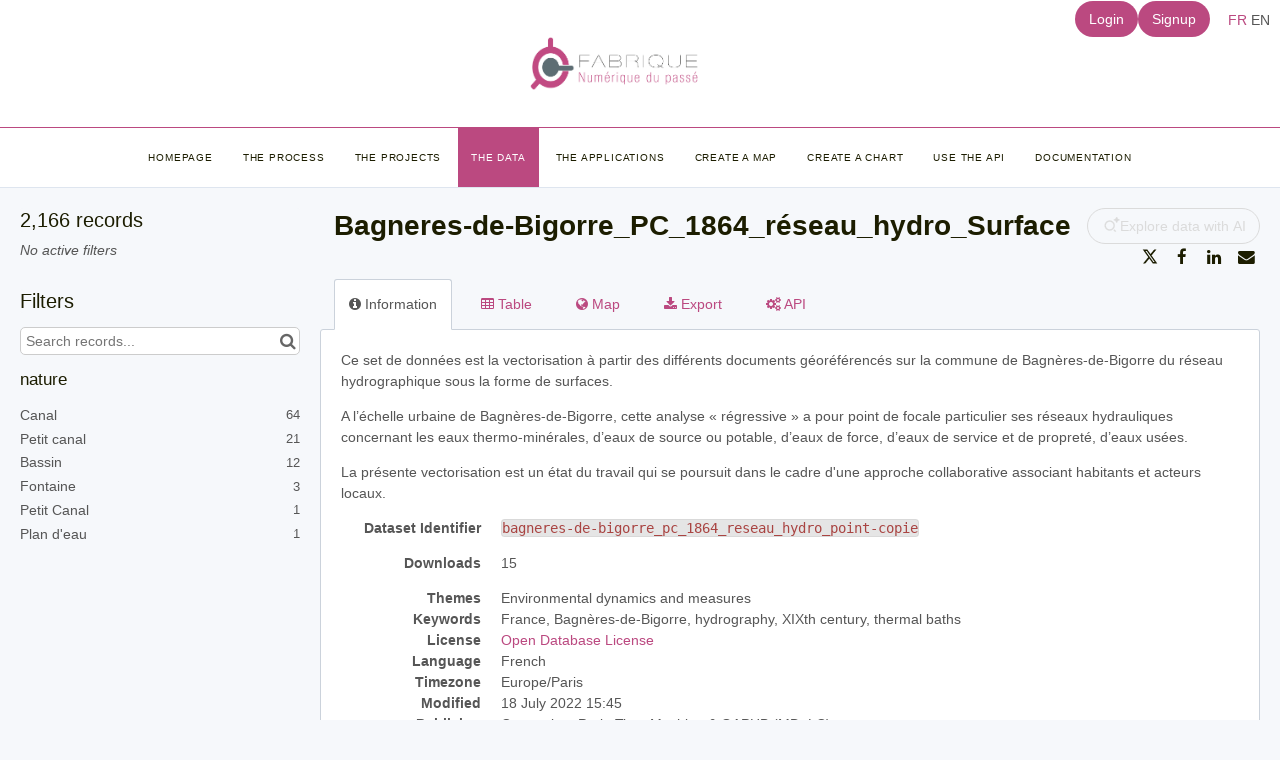

--- FILE ---
content_type: text/html; charset=utf-8
request_url: https://arscan.opendatasoft.com/explore/dataset/bagneres-de-bigorre_pc_1864_reseau_hydro_point-copie/
body_size: 22563
content:


<!DOCTYPE html>
<html lang="en-GB">
    <head>
    
    

    
    
        <title>Bagneres-de-Bigorre_PC_1864_réseau_hydro_Surface &mdash; fnp</title>
        <meta charset="UTF-8"/>
        <meta name="viewport" content="width=device-width, initial-scale=1.0">
        <meta http-equiv="Content-Language" content="en-GB">

        

        

    <link rel="icon" href="https://s3-eu-west-1.amazonaws.com/aws-ec2-eu-1-opendatasoft-staticfileset/arscan/favicon?tstamp=161099586669">



        
    
    <meta http-equiv="X-UA-Compatible" content="IE=edge">

    <link rel="stylesheet" type="text/css" href="/static/vendor/font-awesome-4.7.0/css/font-awesome.min.css">
    <link rel="stylesheet" type="text/css" href="/static/vendor/normalize/normalize.css">
    <link rel="stylesheet" href="/static/pictos/odsui/odsui.css" type="text/css">

    <base href="/explore/dataset/bagneres-de-bigorre_pc_1864_reseau_hydro_point-copie/">


    
    <link rel="alternate" hreflang="fr-fr" href="https://arscan.opendatasoft.com/explore/dataset/bagneres-de-bigorre_pc_1864_reseau_hydro_point-copie/?flg=fr-fr" />
<link rel="alternate" hreflang="en-gb" href="https://arscan.opendatasoft.com/explore/dataset/bagneres-de-bigorre_pc_1864_reseau_hydro_point-copie/?flg=en-gb" />


    
    
        
            <link rel="canonical" href="https://www.fabriquenumeriquedupasse.fr/explore/dataset/bagneres-de-bigorre_pc_1864_reseau_hydro_point-copie/">
        
    



    
    
            <meta name="description" content="Ce set de données est la vectorisation à partir des différents documents 
géoréférencés sur la commune de Bagnères-de-Bigorre du réseau hydrographique sous la forme de surfaces. A l’échelle urbaine de 
Bagnères-de-Bigorre, cette analyse « régressive » a pour point de focale
 particulier ses réseaux hydrauliques concernant les eaux 
thermo-minérales, d’eaux de source ou potable, d’eaux de force, d’eaux 
de service et de propreté, d’eaux usées. La présente vectorisation est un état du travail qui se poursuit dans le cadre d&#x27;une approche collaborative associant habitants et acteurs locaux." ng-non-bindable/>
        


    <link rel="stylesheet" href="/css/front-angular.css?48" type="text/css">

    <link rel="stylesheet" type="text/css" href="https://s3-eu-west-1.amazonaws.com/aws-ec2-eu-1-opendatasoft-staticfileset/arscan/stylesheet/48.css">

    
    <link type="text/css" href="/static/react-bundles/css/1253.1b7b2192.css" rel="stylesheet" />
<link type="text/css" href="/static/react-bundles/css/7058.24d10d39.css" rel="stylesheet" />
<link type="text/css" href="/static/react-bundles/css/angularjs-frontoffice.33ef6d4e.css" rel="stylesheet" />
    


    
<meta name="twitter:card" content="summary" />
<meta name="twitter:title" content="Bagneres-de-Bigorre_PC_1864_réseau_hydro_Surface" />

    <meta name="twitter:description" content="Ce set de données est la vectorisation à partir des différents documents 
géoréférencés sur la commune de Bagnères-de-Bigorre du réseau hydrographique sous la forme de surfaces. A l’échelle urbaine de 
Bagnères-de-Bigorre, cette analyse « régressive » a pour point de focale
 particulier ses réseaux hydrauliques concernant les eaux 
thermo-minérales, d’eaux de source ou potable, d’eaux de force, d’eaux 
de service et de propreté, d’eaux usées. La présente vectorisation est un état du travail qui se poursuit dans le cadre d&#x27;une approche collaborative associant habitants et acteurs locaux." />

<meta name="twitter:url" content="https://arscan.opendatasoft.com/explore/dataset/bagneres-de-bigorre_pc_1864_reseau_hydro_point-copie/" />

<meta name="twitter:image" content="https://arscan.opendatasoft.com/static/ods/imgv4/social-images/social_media_image_information.png" />
<meta property="og:type" content="website" />
<meta property="og:title" content="Bagneres-de-Bigorre_PC_1864_réseau_hydro_Surface" />

    <meta property="og:description" content="Ce set de données est la vectorisation à partir des différents documents 
géoréférencés sur la commune de Bagnères-de-Bigorre du réseau hydrographique sous la forme de surfaces. A l’échelle urbaine de 
Bagnères-de-Bigorre, cette analyse « régressive » a pour point de focale
 particulier ses réseaux hydrauliques concernant les eaux 
thermo-minérales, d’eaux de source ou potable, d’eaux de force, d’eaux 
de service et de propreté, d’eaux usées. La présente vectorisation est un état du travail qui se poursuit dans le cadre d&#x27;une approche collaborative associant habitants et acteurs locaux." />

<meta property="og:url" content="https://arscan.opendatasoft.com/explore/dataset/bagneres-de-bigorre_pc_1864_reseau_hydro_point-copie/" />
<meta property="og:image" content="https://arscan.opendatasoft.com/static/ods/imgv4/social-images/social_media_image_information.png" />
<meta property="og:image:width" content="200" />
<meta property="og:image:height" content="200" />


    
        <meta name="keywords" content="France, Bagnères-de-Bigorre, hydrography, XIXth century, thermal baths" />
    

    

    
        <link rel="alternate" type="application/rss+xml" title="Bagneres-de-Bigorre_PC_1864_réseau_hydro_Surface" href="http://arscan.opendatasoft.com/explore/dataset/bagneres-de-bigorre_pc_1864_reseau_hydro_point-copie/rss/?" ng-non-bindable/>
        <link rel="alternate" type="application/atom+xml" title="Bagneres-de-Bigorre_PC_1864_réseau_hydro_Surface" href="http://arscan.opendatasoft.com/explore/dataset/bagneres-de-bigorre_pc_1864_reseau_hydro_point-copie/atom/?" ng-non-bindable/>
    

    
        <link type="text/css" href="/static/react-bundles/css/7339.bcb53d51.css" rel="stylesheet" />
<link type="text/css" href="/static/react-bundles/css/1253.1b7b2192.css" rel="stylesheet" />
<link type="text/css" href="/static/react-bundles/css/4155.78097a8b.css" rel="stylesheet" />
<link type="text/css" href="/static/react-bundles/css/1329.0199004b.css" rel="stylesheet" />
<link type="text/css" href="/static/react-bundles/css/visualization-generator.f8181c36.css" rel="stylesheet" />
    

    </head>
    <body>
        
    
    
    <div class="ods-content">

        <header class="ng-cloak" role="banner" ng-controller="HeaderController">
        
            
                
                    <nav breakpoint="1000" class="ods-front-header portal-header" ods-responsive-menu="">
    
    <ods-responsive-menu-placeholder>
        <a href="/">
            
            





    <img alt="Fabrique numérique du passé" class="ods-front-header__logo" src="https://s3-eu-west-1.amazonaws.com/aws-ec2-eu-1-opendatasoft-staticfileset/arscan/logo?tstamp=161651756555"/>


        </a>
    </ods-responsive-menu-placeholder>
    
    <ods-responsive-menu-collapsible>
        
        <div class="portal-header-logo-container">
            <a href="/">
                
                





    <img alt="Fabrique numérique du passé" class="ods-front-header__logo" src="https://s3-eu-west-1.amazonaws.com/aws-ec2-eu-1-opendatasoft-staticfileset/arscan/logo?tstamp=161651756555"/>


            </a>
        </div>
        
        <div class="portal-navigation">
            
<ul class="ods-front-header__menu">
    


    <li class="ods-front-header__menu-item" ng-non-bindable="">
        <a class="ods-front-header__menu-item-link" href="/pages/homepage_v2/">
            Homepage
        </a>
    </li>
    <li class="ods-front-header__menu-item" ng-non-bindable="">
        <a class="ods-front-header__menu-item-link" href="/pages/pagesdemarche/">
            The process
        </a>
    </li>
    <li class="ods-front-header__menu-item" ng-non-bindable="">
        <a class="ods-front-header__menu-item-link" href="/pages/projets_filtres_v2/">
            The projects
        </a>
    </li>
    <li class="ods-front-header__menu-item ods-front-header__menu-item--active" ng-non-bindable="">
        <a aria-current="page" class="ods-front-header__menu-item-link ods-front-header__menu-item-link--active" href="/explore/">
            The data
        </a>
    </li>
    <li class="ods-front-header__menu-item" ng-non-bindable="">
        <a class="ods-front-header__menu-item-link" href="https://fnp.huma-num.fr/adws/app/f7052305-6240-11eb-91f3-dfc85aa511ba/" target="_blank">
            The applications
        </a>
    </li>
    <li class="ods-front-header__menu-item" ng-non-bindable="">
        <a class="ods-front-header__menu-item-link" href="/map/">
            Create a map
        </a>
    </li>
    <li class="ods-front-header__menu-item" ng-non-bindable="">
        <a class="ods-front-header__menu-item-link" href="/chart/">
            Create a chart
        </a>
    </li>
    <li class="ods-front-header__menu-item" ng-non-bindable="">
        <a class="ods-front-header__menu-item-link" href="/api/">
            Use the API
        </a>
    </li>
    <li class="ods-front-header__menu-item" ng-non-bindable="">
        <a class="ods-front-header__menu-item-link" href="https://help.opendatasoft.com/fr">
            Documentation
        </a>
    </li>

</ul>
        </div>
        
        <div class="portal-management-menu">
            


    <ul class="ods-front-header__languages">
    
        <li class="ods-front-header__language">
            <a class="ods-front-header__language__choice ods-front-header__link" href="#" ods-language-switcher="fr" title="French">fr</a>
        </li>
    
        <li class="ods-front-header__language">
            <a class="ods-front-header__language__choice ods-front-header__link ods-front-header__link--active" href="#" ods-language-switcher="en" title="English">en</a>
        </li>
    
    </ul>


            
<ul class="ods-front-header__management-menu">



<li class="ods-front-header__management-menu-item">
    <div class="ods-front-header__login-signup-buttons-button" data-login-signup-placeholder="" ng-non-bindable=""></div>
</li>
</ul>

        </div>
    </ods-responsive-menu-collapsible>
</nav>

                
            
        
        </header>
        <main id="main" role="main" class="main--dataset">
    

        <div class="container-fluid ods-app-explore-dataset ng-cloak"
             ng-app="ods.frontend"
             ng-controller="ExploreDatasetController"
             ods-dataset-context
             ng-init="toggleState={expandedFilters: false};"
             context="ctx"
             ctx-urlsync="true"
             ctx-dataset-schema="\{&quot;datasetid&quot;: &quot;bagneres-de-bigorre_pc_1864_reseau_hydro_point-copie&quot;, &quot;metas&quot;: \{&quot;domain&quot;: &quot;arscan&quot;, &quot;staged&quot;: false, &quot;visibility&quot;: &quot;domain&quot;, &quot;metadata_processed&quot;: &quot;2023-11-30T09:50:22.161973+00:00&quot;, &quot;data_processed&quot;: &quot;2023-11-30T09:50:22+00:00&quot;, &quot;modified&quot;: &quot;2022-07-18T15:45:31+00:00&quot;, &quot;license&quot;: &quot;Open Database License&quot;, &quot;description&quot;: &quot;&lt;p&gt;Ce set de donn\u00e9es est la vectorisation \u00e0 partir des diff\u00e9rents documents \ng\u00e9or\u00e9f\u00e9renc\u00e9s sur la commune de Bagn\u00e8res-de-Bigorre du r\u00e9seau hydrographique sous la forme de surfaces.&lt;/p&gt;&lt;p&gt; A l\u2019\u00e9chelle urbaine de \nBagn\u00e8res-de-Bigorre, cette analyse \u00ab r\u00e9gressive \u00bb a pour point de focale\n particulier ses r\u00e9seaux hydrauliques concernant les eaux \nthermo-min\u00e9rales, d\u2019eaux de source ou potable, d\u2019eaux de force, d\u2019eaux \nde service et de propret\u00e9, d\u2019eaux us\u00e9es. &lt;/p&gt;&lt;p&gt;La pr\u00e9sente vectorisation est un \u00e9tat du travail qui se poursuit dans le cadre d&#x27;une approche collaborative associant habitants et acteurs locaux.&lt;br/&gt;&lt;/p&gt;&quot;, &quot;publisher&quot;: &quot;Consortium Paris-Time Machine &amp; OAPHB (MD, LC)&quot;, &quot;theme&quot;: [&quot;Environmental dynamics and measures&quot;], &quot;title&quot;: &quot;Bagneres-de-Bigorre_PC_1864_r\u00e9seau_hydro_Surface&quot;, &quot;keyword&quot;: [&quot;France&quot;, &quot;Bagn\u00e8res-de-Bigorre&quot;, &quot;hydrography&quot;, &quot;XIXth century&quot;, &quot;thermal baths&quot;], &quot;license_url&quot;: &quot;http://opendatacommons.org/licenses/odbl/&quot;, &quot;federated&quot;: false, &quot;modified_updates_on_metadata_change&quot;: false, &quot;geographic_reference_auto&quot;: true, &quot;modified_updates_on_data_change&quot;: false, &quot;bbox&quot;: \{&quot;coordinates&quot;: [[[0.1538581307977438, 43.068073661997914], [0.14403252862393856, 43.068073661997914], [0.14403252862393856, 43.06060966104269], [0.1538581307977438, 43.06060966104269], [0.1538581307977438, 43.068073661997914]]], &quot;type&quot;: &quot;Polygon&quot;\}, &quot;references&quot;: &quot;10.34847/nkl.e87bz3d7&quot;, &quot;timezone&quot;: &quot;Europe/Paris&quot;, &quot;metadata_languages&quot;: [&quot;fr&quot;, &quot;en&quot;], &quot;geographic_reference&quot;: [&quot;fr_80_65059&quot;], &quot;language&quot;: &quot;fr&quot;, &quot;geometry_types&quot;: [&quot;MultiPolygon&quot;, &quot;Polygon&quot;], &quot;attributions&quot;: [&quot;\u00a9 SIG Haute-Bigorre 2022 (M. Diop)&quot;], &quot;territory&quot;: [&quot;Bagn\u00e8res-de-Bigorre&quot;], &quot;records_count&quot;: 2166, &quot;email-du-contact&quot;: &quot;oaphb65@gmail.com&quot;, &quot;nom-du-contact&quot;: &quot;Richard Sabatier&quot;, &quot;nom-du-projet&quot;: &quot;Bagn\u00e8res de Bigorre&quot;, &quot;lien-vers-le-site-du-projet&quot;: &quot;https://oaphb.fr/&quot;, &quot;references-associees-aux-donnees&quot;: &quot;R\u00c9INVENTER ENSEMBLE UN TERRITOIRE : une ville du Haut Adour, Hautes Pyr\u00e9n\u00e9es ; par Laura Dedieu et Adrien Vertallier ; Projet de fin d\u2019\u00e9tudes \u00e0 l\u2019Ecole Nationale Sup\u00e9rieure d\u2019Architecture de Versailles sous la direction de Richard Sabatier, Architectes DPLG, DEA EHESS, Enseignant chercheur ; Session f\u00e9vrier 2015 ; Plaquette de pr\u00e9sentation, Centre de Documentation et d\u2019Information (CDI) Ensa Versailles. Versailles.\n\nUN \u00c9DIFICE DANS SON PAYSAGE : article de Richard Sabatier ; Bulletin de la Soci\u00e9t\u00e9 Ramond, Ann\u00e9e 2013 ; pages 259 \u00e0 316.&quot;, &quot;source-origine-des-donnees&quot;: &quot;Bagn\u00e8res-de-Bigorre dispose \u00e0 partir du milieu du XVIIIe si\u00e8cle d\u2019une documentation de grande qualit\u00e9 d\u00e9crivant notamment la station thermale dans son ancien contexte topographique agropastoral. Parmi celle-ci, le Plan des Petits canaux 1864 marque l\u2019apog\u00e9e de l\u2019embellissement de la station thermale par l\u2019omnipr\u00e9sence de l\u2019eau dans son paysage \u00e0 la fois urbain et rural. Cette apog\u00e9e de l\u2019eau en ville a disparue \u00e0 partir des ann\u00e9es 1970, notamment pour des raisons de mise aux normes sanitaires sans que l\u2019on ait pu \u00e9valuer alors leur impact sur le paysage thermal.\nLes anciennes g\u00e9n\u00e9rations se souviennent encore d\u2019un centre-ville travers\u00e9 de canaux, de ses rues arros\u00e9es de rigoles \u00e0 l\u2019\u00e9gal des villages alentour, o\u00f9 les sources et les fontaines chantaient jusque dans les cours et les jardins. Mais pour autant, ce qui anime ici l\u2019OAPHB n\u2019est pas la nostalgie du pass\u00e9.\nEn effet, hormis la forte progression de l\u2019espace consacr\u00e9 \u00e0 l\u2019automobile et \u00e0 la densification urbaine au d\u00e9triment des parcs, des jardins et des cours, la disparition de ce puissant g\u00e9n\u00e9rateur de formes qu\u2019est l\u2019eau expose l\u2019espace urbain au changement climatique en cours. Plus particuli\u00e8rement, pour \u00eatre sujette \u00e0 des chocs d\u2019orage allant augmenter en fr\u00e9quence et en force (1), la petite vall\u00e9e de l\u2019A\u00efgo Tebio, dans laquelle ce quartier est install\u00e9.\nAu fil du temps, la couverture des canaux et des ruisseaux, l\u2019exhaussement des sols, leur imperm\u00e9abilisation pour faire place \u00e0 l\u2019automobile et \u00e0 des op\u00e9rations immobili\u00e8res ont contraint les champs d\u2019expansion de l\u2019eau en ville. Or sa pr\u00e9sence n\u2019a pas seulement disparue du paysage urbain de la station thermale mais elle a aussi disparue des cartes et des plans \u00e0 partir desquels celle-ci est g\u00e9r\u00e9e et pens\u00e9e. Chose pr\u00e9occupante que d\u2019oublier l\u2019eau alors qu\u2019ici la ville thermale est directement install\u00e9e sur le champ captant et r\u00e9surgent thermo-min\u00e9ral.\nAinsi le SIG que l\u2019OAPHB cherche \u00e0 r\u00e9duire cette carence en rendant d\u00e9j\u00e0 \u00e0 nouveau perceptibles les formes de l\u2019eau dans les repr\u00e9sentations contemporaines de Bagn\u00e8res-de-Bigorre. Cette d\u00e9marche interroge la fa\u00e7on dont on doit imp\u00e9rativement concevoir Bagn\u00e8res-de-Bigorre en r\u00e9articulant la ville \u00e0 son contexte hydrog\u00e9ologique, environnemental et agropastoral.&quot;, &quot;description-projet&quot;: &quot;Le Projet Collectif de Recherches HYDRAULIQUE &amp; THERMALISME participe \u00e0 une r\u00e9flexion sur le thermalisme, fait social et culturel, dans la perspective d\u2019\u00e9laborer une nouvelle corr\u00e9lation \u00e9cosyst\u00e9mique avec les paysages dans lesquels il s\u2019inscrit. Selon ce cadre, les sources thermo-min\u00e9rales, leurs endroits, sont abord\u00e9es en tant que laboratoire pour repenser et agir un autre rapport au monde. La red\u00e9couverte \u00e0 l\u2019\u00e9t\u00e9 2015 d\u2019un segment d\u2019un collecteur antique souterrain au quartier thermal de cette station a d\u00e9clench\u00e9 les travaux en cours. Bagn\u00e8res-de-Bigorre et la vall\u00e9e du Haut-Adour, milieux o\u00f9 des usages thermaux sont attest\u00e9s au moins depuis deux mill\u00e9naires, introduisent avec une acuit\u00e9 toute particuli\u00e8re la question de la continuit\u00e9 / discontinuit\u00e9 de ces usages au cours du temps ; et ce faisant, explorer ce contexte arch\u00e9ologique nous permet d\u2019explorer les possibles d\u2019un nouveau thermalisme. Des thermalismes se succ\u00e9dant dans ce paysage, captages, canaux et rigoles d\u2019amen\u00e9e et d\u2019\u00e9vacuation des eaux, r\u00e9servoirs, bassins, ont form\u00e9 au cours des si\u00e8cles des enchainements hydrauliques qui constituent aujourd\u2019hui un r\u00e9seau complexe. Longuement d\u00e9velopp\u00e9, entretenu parfois pour parties d\u00e9laiss\u00e9 , et ainsi facteur de d\u00e9sordres, ce r\u00e9seau est le fruit autant des savoirs faire et des pratiques paysannes que de l\u2019ing\u00e9nierie hydraulique commandit\u00e9e par l\u2019autorit\u00e9 consulaire puis municipale. D\u00e9crire et contextualiser l\u2019ensemble de ces configurations hydrographiques et hydrauliques c\u2019est pouvoir \u00e9tudier et comprendre comment les successives soci\u00e9t\u00e9s occupant la vall\u00e9e ont pens\u00e9 leur \u00e9conomie en utilisant l\u2019action imp\u00e9rative et bienfaisante des eaux naturelles. Consid\u00e9rer cette hydraulique paysanne et savante en articulation avec les pratiques m\u00e9dicales et culturelles des diff\u00e9rents thermalismes l\u2019utilisant, c\u2019est consid\u00e9rer le paysage thermal comme un \u00e9cosyst\u00e8me par lequel changements soci\u00e9taux et changements environnementaux se confrontent et s\u2019ajustent. Ainsi, \u00e0 partir des disciplines de l\u2019Arch\u00e9ologie en interface avec les Sciences de la Nature, ce PCR fait l\u2019hypoth\u00e8se d\u2019un possible renouvellement des pratiques thermales actuelles. Suivi depuis septembre 2018 par la Conservation r\u00e9gionale de l\u2019arch\u00e9ologie de la Drac Occitanie, ce PCR a pour Responsable scientifique Richard Sabatier, D\u00e9l\u00e9gu\u00e9 scientifique de l\u2019OAPHB 65 et une collaboration a \u00e9t\u00e9 engag\u00e9e avec le consortium Paris Time Machine. L\u2019ensemble des donn\u00e9es est visible et manipulable sur l\u2019application en ligne : https://fnp.huma-num.fr/adws/app/b0f9c3dd-720a-11eb-b77f-371d1bec0206/&quot;, &quot;periode-basse&quot;: &quot;P\u00e9riode moderne&quot;, &quot;institution-du-contact&quot;: &quot;OAPHB&quot;, &quot;projet-associe&quot;: &quot;Bagn\u00e8res de Bigorre&quot;, &quot;periode-haute&quot;: &quot;P\u00e9riode moderne&quot;, &quot;objectif-de-creation-de-la-donnee&quot;: &quot;Obtenir une couche lin\u00e9aire des r\u00e9seaux hydrologique qui passent sous la ville de Bagn\u00e8res-de-Bigorre&quot;\}, &quot;has_records&quot;: true, &quot;data_visible&quot;: true, &quot;features&quot;: [&quot;analyze&quot;, &quot;geo&quot;], &quot;attachments&quot;: [], &quot;alternative_exports&quot;: [], &quot;fields&quot;: [\{&quot;name&quot;: &quot;geo_point_2d&quot;, &quot;label&quot;: &quot;Geopoint&quot;, &quot;type&quot;: &quot;geo_point_2d&quot;\}, \{&quot;name&quot;: &quot;geo_shape&quot;, &quot;label&quot;: &quot;Geo Shape&quot;, &quot;type&quot;: &quot;geo_shape&quot;\}, \{&quot;name&quot;: &quot;id&quot;, &quot;label&quot;: &quot;ID&quot;, &quot;type&quot;: &quot;text&quot;\}, \{&quot;name&quot;: &quot;id_geom&quot;, &quot;label&quot;: &quot;id_geom&quot;, &quot;type&quot;: &quot;int&quot;\}, \{&quot;name&quot;: &quot;geo_fid&quot;, &quot;label&quot;: &quot;geo_fid&quot;, &quot;type&quot;: &quot;int&quot;\}, \{&quot;name&quot;: &quot;geo_creati&quot;, &quot;label&quot;: &quot;geo_creati&quot;, &quot;type&quot;: &quot;int&quot;\}, \{&quot;name&quot;: &quot;geo_modifi&quot;, &quot;label&quot;: &quot;geo_modifi&quot;, &quot;type&quot;: &quot;int&quot;\}, \{&quot;name&quot;: &quot;feuille&quot;, &quot;label&quot;: &quot;feuille&quot;, &quot;type&quot;: &quot;text&quot;\}, \{&quot;name&quot;: &quot;nature&quot;, &quot;annotations&quot;: [\{&quot;name&quot;: &quot;facet&quot;\}], &quot;label&quot;: &quot;nature&quot;, &quot;type&quot;: &quot;text&quot;\}, \{&quot;name&quot;: &quot;caract_1&quot;, &quot;label&quot;: &quot;caract 1&quot;, &quot;type&quot;: &quot;text&quot;\}, \{&quot;name&quot;: &quot;toponyme&quot;, &quot;label&quot;: &quot;Toponyme&quot;, &quot;type&quot;: &quot;text&quot;\}, \{&quot;name&quot;: &quot;commentair&quot;, &quot;label&quot;: &quot;Commentair&quot;, &quot;type&quot;: &quot;text&quot;\}, \{&quot;name&quot;: &quot;temp&quot;, &quot;label&quot;: &quot;Temp&quot;, &quot;type&quot;: &quot;text&quot;\}, \{&quot;name&quot;: &quot;compil&quot;, &quot;label&quot;: &quot;Compil&quot;, &quot;type&quot;: &quot;text&quot;\}], &quot;basic_metas&quot;: \{&quot;default&quot;: \{&quot;metadata_processed&quot;: &quot;2023-11-30T09:50:22.161973+00:00&quot;, &quot;data_processed&quot;: &quot;2023-11-30T09:50:22+00:00&quot;, &quot;modified&quot;: &quot;2022-07-18T15:45:31+00:00&quot;, &quot;license&quot;: &quot;Open Database License&quot;, &quot;description&quot;: &quot;&lt;p&gt;Ce set de donn\u00e9es est la vectorisation \u00e0 partir des diff\u00e9rents documents \ng\u00e9or\u00e9f\u00e9renc\u00e9s sur la commune de Bagn\u00e8res-de-Bigorre du r\u00e9seau hydrographique sous la forme de surfaces.&lt;/p&gt;&lt;p&gt; A l\u2019\u00e9chelle urbaine de \nBagn\u00e8res-de-Bigorre, cette analyse \u00ab r\u00e9gressive \u00bb a pour point de focale\n particulier ses r\u00e9seaux hydrauliques concernant les eaux \nthermo-min\u00e9rales, d\u2019eaux de source ou potable, d\u2019eaux de force, d\u2019eaux \nde service et de propret\u00e9, d\u2019eaux us\u00e9es. &lt;/p&gt;&lt;p&gt;La pr\u00e9sente vectorisation est un \u00e9tat du travail qui se poursuit dans le cadre d&#x27;une approche collaborative associant habitants et acteurs locaux.&lt;br/&gt;&lt;/p&gt;&quot;, &quot;publisher&quot;: &quot;Consortium Paris-Time Machine &amp; OAPHB (MD, LC)&quot;, &quot;theme&quot;: [&quot;Environmental dynamics and measures&quot;], &quot;title&quot;: &quot;Bagneres-de-Bigorre_PC_1864_r\u00e9seau_hydro_Surface&quot;, &quot;keyword&quot;: [&quot;France&quot;, &quot;Bagn\u00e8res-de-Bigorre&quot;, &quot;hydrography&quot;, &quot;XIXth century&quot;, &quot;thermal baths&quot;], &quot;license_url&quot;: &quot;http://opendatacommons.org/licenses/odbl/&quot;, &quot;federated&quot;: false, &quot;modified_updates_on_metadata_change&quot;: false, &quot;geographic_reference_auto&quot;: true, &quot;modified_updates_on_data_change&quot;: false, &quot;bbox&quot;: \{&quot;coordinates&quot;: [[[0.1538581307977438, 43.068073661997914], [0.14403252862393856, 43.068073661997914], [0.14403252862393856, 43.06060966104269], [0.1538581307977438, 43.06060966104269], [0.1538581307977438, 43.068073661997914]]], &quot;type&quot;: &quot;Polygon&quot;\}, &quot;references&quot;: &quot;10.34847/nkl.e87bz3d7&quot;, &quot;timezone&quot;: &quot;Europe/Paris&quot;, &quot;metadata_languages&quot;: [&quot;fr&quot;, &quot;en&quot;], &quot;geographic_reference&quot;: [&quot;fr_80_65059&quot;], &quot;language&quot;: &quot;fr&quot;, &quot;geometry_types&quot;: [&quot;MultiPolygon&quot;, &quot;Polygon&quot;], &quot;attributions&quot;: [&quot;\u00a9 SIG Haute-Bigorre 2022 (M. Diop)&quot;], &quot;territory&quot;: [&quot;Bagn\u00e8res-de-Bigorre&quot;], &quot;records_count&quot;: 2166\}, &quot;custom&quot;: \{&quot;email-du-contact&quot;: &quot;oaphb65@gmail.com&quot;, &quot;nom-du-contact&quot;: &quot;Richard Sabatier&quot;, &quot;nom-du-projet&quot;: &quot;Bagn\u00e8res de Bigorre&quot;, &quot;lien-vers-le-site-du-projet&quot;: &quot;https://oaphb.fr/&quot;, &quot;references-associees-aux-donnees&quot;: &quot;R\u00c9INVENTER ENSEMBLE UN TERRITOIRE : une ville du Haut Adour, Hautes Pyr\u00e9n\u00e9es ; par Laura Dedieu et Adrien Vertallier ; Projet de fin d\u2019\u00e9tudes \u00e0 l\u2019Ecole Nationale Sup\u00e9rieure d\u2019Architecture de Versailles sous la direction de Richard Sabatier, Architectes DPLG, DEA EHESS, Enseignant chercheur ; Session f\u00e9vrier 2015 ; Plaquette de pr\u00e9sentation, Centre de Documentation et d\u2019Information (CDI) Ensa Versailles. Versailles.\n\nUN \u00c9DIFICE DANS SON PAYSAGE : article de Richard Sabatier ; Bulletin de la Soci\u00e9t\u00e9 Ramond, Ann\u00e9e 2013 ; pages 259 \u00e0 316.&quot;, &quot;source-origine-des-donnees&quot;: &quot;Bagn\u00e8res-de-Bigorre dispose \u00e0 partir du milieu du XVIIIe si\u00e8cle d\u2019une documentation de grande qualit\u00e9 d\u00e9crivant notamment la station thermale dans son ancien contexte topographique agropastoral. Parmi celle-ci, le Plan des Petits canaux 1864 marque l\u2019apog\u00e9e de l\u2019embellissement de la station thermale par l\u2019omnipr\u00e9sence de l\u2019eau dans son paysage \u00e0 la fois urbain et rural. Cette apog\u00e9e de l\u2019eau en ville a disparue \u00e0 partir des ann\u00e9es 1970, notamment pour des raisons de mise aux normes sanitaires sans que l\u2019on ait pu \u00e9valuer alors leur impact sur le paysage thermal.\nLes anciennes g\u00e9n\u00e9rations se souviennent encore d\u2019un centre-ville travers\u00e9 de canaux, de ses rues arros\u00e9es de rigoles \u00e0 l\u2019\u00e9gal des villages alentour, o\u00f9 les sources et les fontaines chantaient jusque dans les cours et les jardins. Mais pour autant, ce qui anime ici l\u2019OAPHB n\u2019est pas la nostalgie du pass\u00e9.\nEn effet, hormis la forte progression de l\u2019espace consacr\u00e9 \u00e0 l\u2019automobile et \u00e0 la densification urbaine au d\u00e9triment des parcs, des jardins et des cours, la disparition de ce puissant g\u00e9n\u00e9rateur de formes qu\u2019est l\u2019eau expose l\u2019espace urbain au changement climatique en cours. Plus particuli\u00e8rement, pour \u00eatre sujette \u00e0 des chocs d\u2019orage allant augmenter en fr\u00e9quence et en force (1), la petite vall\u00e9e de l\u2019A\u00efgo Tebio, dans laquelle ce quartier est install\u00e9.\nAu fil du temps, la couverture des canaux et des ruisseaux, l\u2019exhaussement des sols, leur imperm\u00e9abilisation pour faire place \u00e0 l\u2019automobile et \u00e0 des op\u00e9rations immobili\u00e8res ont contraint les champs d\u2019expansion de l\u2019eau en ville. Or sa pr\u00e9sence n\u2019a pas seulement disparue du paysage urbain de la station thermale mais elle a aussi disparue des cartes et des plans \u00e0 partir desquels celle-ci est g\u00e9r\u00e9e et pens\u00e9e. Chose pr\u00e9occupante que d\u2019oublier l\u2019eau alors qu\u2019ici la ville thermale est directement install\u00e9e sur le champ captant et r\u00e9surgent thermo-min\u00e9ral.\nAinsi le SIG que l\u2019OAPHB cherche \u00e0 r\u00e9duire cette carence en rendant d\u00e9j\u00e0 \u00e0 nouveau perceptibles les formes de l\u2019eau dans les repr\u00e9sentations contemporaines de Bagn\u00e8res-de-Bigorre. Cette d\u00e9marche interroge la fa\u00e7on dont on doit imp\u00e9rativement concevoir Bagn\u00e8res-de-Bigorre en r\u00e9articulant la ville \u00e0 son contexte hydrog\u00e9ologique, environnemental et agropastoral.&quot;, &quot;description-projet&quot;: &quot;Le Projet Collectif de Recherches HYDRAULIQUE &amp; THERMALISME participe \u00e0 une r\u00e9flexion sur le thermalisme, fait social et culturel, dans la perspective d\u2019\u00e9laborer une nouvelle corr\u00e9lation \u00e9cosyst\u00e9mique avec les paysages dans lesquels il s\u2019inscrit. Selon ce cadre, les sources thermo-min\u00e9rales, leurs endroits, sont abord\u00e9es en tant que laboratoire pour repenser et agir un autre rapport au monde. La red\u00e9couverte \u00e0 l\u2019\u00e9t\u00e9 2015 d\u2019un segment d\u2019un collecteur antique souterrain au quartier thermal de cette station a d\u00e9clench\u00e9 les travaux en cours. Bagn\u00e8res-de-Bigorre et la vall\u00e9e du Haut-Adour, milieux o\u00f9 des usages thermaux sont attest\u00e9s au moins depuis deux mill\u00e9naires, introduisent avec une acuit\u00e9 toute particuli\u00e8re la question de la continuit\u00e9 / discontinuit\u00e9 de ces usages au cours du temps ; et ce faisant, explorer ce contexte arch\u00e9ologique nous permet d\u2019explorer les possibles d\u2019un nouveau thermalisme. Des thermalismes se succ\u00e9dant dans ce paysage, captages, canaux et rigoles d\u2019amen\u00e9e et d\u2019\u00e9vacuation des eaux, r\u00e9servoirs, bassins, ont form\u00e9 au cours des si\u00e8cles des enchainements hydrauliques qui constituent aujourd\u2019hui un r\u00e9seau complexe. Longuement d\u00e9velopp\u00e9, entretenu parfois pour parties d\u00e9laiss\u00e9 , et ainsi facteur de d\u00e9sordres, ce r\u00e9seau est le fruit autant des savoirs faire et des pratiques paysannes que de l\u2019ing\u00e9nierie hydraulique commandit\u00e9e par l\u2019autorit\u00e9 consulaire puis municipale. D\u00e9crire et contextualiser l\u2019ensemble de ces configurations hydrographiques et hydrauliques c\u2019est pouvoir \u00e9tudier et comprendre comment les successives soci\u00e9t\u00e9s occupant la vall\u00e9e ont pens\u00e9 leur \u00e9conomie en utilisant l\u2019action imp\u00e9rative et bienfaisante des eaux naturelles. Consid\u00e9rer cette hydraulique paysanne et savante en articulation avec les pratiques m\u00e9dicales et culturelles des diff\u00e9rents thermalismes l\u2019utilisant, c\u2019est consid\u00e9rer le paysage thermal comme un \u00e9cosyst\u00e8me par lequel changements soci\u00e9taux et changements environnementaux se confrontent et s\u2019ajustent. Ainsi, \u00e0 partir des disciplines de l\u2019Arch\u00e9ologie en interface avec les Sciences de la Nature, ce PCR fait l\u2019hypoth\u00e8se d\u2019un possible renouvellement des pratiques thermales actuelles. Suivi depuis septembre 2018 par la Conservation r\u00e9gionale de l\u2019arch\u00e9ologie de la Drac Occitanie, ce PCR a pour Responsable scientifique Richard Sabatier, D\u00e9l\u00e9gu\u00e9 scientifique de l\u2019OAPHB 65 et une collaboration a \u00e9t\u00e9 engag\u00e9e avec le consortium Paris Time Machine. L\u2019ensemble des donn\u00e9es est visible et manipulable sur l\u2019application en ligne : https://fnp.huma-num.fr/adws/app/b0f9c3dd-720a-11eb-b77f-371d1bec0206/&quot;, &quot;periode-basse&quot;: &quot;P\u00e9riode moderne&quot;, &quot;institution-du-contact&quot;: &quot;OAPHB&quot;, &quot;projet-associe&quot;: &quot;Bagn\u00e8res de Bigorre&quot;, &quot;periode-haute&quot;: &quot;P\u00e9riode moderne&quot;, &quot;objectif-de-creation-de-la-donnee&quot;: &quot;Obtenir une couche lin\u00e9aire des r\u00e9seaux hydrologique qui passent sous la ville de Bagn\u00e8res-de-Bigorre&quot;\}\}, &quot;interop_metas&quot;: \{\}, &quot;extra_metas&quot;: \{&quot;visualization&quot;: \{&quot;map_tooltip_disabled&quot;: false, &quot;images_disabled&quot;: false, &quot;custom_view_enabled&quot;: false, &quot;calendar_enabled&quot;: false, &quot;map_disabled&quot;: false, &quot;analyze_disabled&quot;: true, &quot;calendar_tooltip_html_enabled&quot;: false, &quot;map_tooltip_html_enabled&quot;: false, &quot;image_tooltip_html_enabled&quot;: false, &quot;map_marker_hidemarkershape&quot;: false, &quot;map_marker_color&quot;: &quot;#C32D1C&quot;, &quot;map_tooltip_fields&quot;: [&quot;fonction&quot;, &quot;feuille&quot;, &quot;couleur&quot;, &quot;type_trait&quot;, &quot;alti_dep&quot;, &quot;alti_arr&quot;, &quot;identifian&quot;, &quot;nature&quot;, &quot;hierachie&quot;]\}, &quot;explore&quot;: \{&quot;feedback_enabled&quot;: false, &quot;popularity_score&quot;: 2.6, &quot;geographic_reference_path_labels&quot;: [&quot;World/France/Occitanie/Hautes-Pyr%C3%A9n%C3%A9es/CC%20de%20la%20Haute-Bigorre/Bagn%C3%A8res-de-Bigorre&quot;, &quot;World/France/Occitanie/Hautes-Pyr%C3%A9n%C3%A9es/*/Bagn%C3%A8res-de-Bigorre&quot;], &quot;geographic_reference_path&quot;: [&quot;world/world_fr/fr_40_76/fr_60_65/fr_70_246500482/fr_80_65059&quot;, &quot;world/world_fr/fr_40_76/fr_60_65/*/fr_80_65059&quot;], &quot;attachment_download_count&quot;: 0, &quot;file_field_download_count&quot;: 0, &quot;reuse_count&quot;: 0, &quot;api_call_count&quot;: 5411, &quot;download_count&quot;: 15\}, &quot;asset_content_configuration&quot;: \{&quot;facets&quot;: [\{&quot;field_name&quot;: &quot;nature&quot;\}]\}, &quot;processing&quot;: \{&quot;processing_modified&quot;: &quot;2023-11-30T09:50:09+00:00&quot;, &quot;security_last_modified&quot;: &quot;2022-07-18T16:08:58+00:00&quot;, &quot;complete&quot;: true, &quot;records_size&quot;: 1460149\}, &quot;exporters&quot;: \{&quot;additional_projections&quot;: [&quot;2154&quot;, &quot;3857&quot;, &quot;4326&quot;]\}\}\}">

            <ods-notification-handler></ods-notification-handler>

            

                
                <div class="ods-filters-summary"
                     ng-class="{'ods-filters-summary--expanded': toggleState.expandedFilters}">
                    <div class="ods-filters-summary__count">
                        
                        <span class="ods-filters-summary__count-number">
                            {{ ctx.nhits | number }}
                        </span>
                        <span class="ods-filters-summary__count-units"
                              translate
                              translate-n="ctx.nhits"
                              translate-plural="records">
                            record
                        </span>
                        
                    </div>
                    <button class="ods-button ods-filters-summary__toggle"
                            ng-click="toggleMobileFilters()">
                        <i class="fa"
                           aria-hidden="true"
                           ng-class="{'fa-expand': !toggleState.expandedFilters, 'fa-compress': toggleState.expandedFilters}"></i>
                        <span translate>Filters</span>
                    </button>
                </div>

                <div class="ods-filters"
                     ng-class="{'ods-filters--expanded': toggleState.expandedFilters}">
                    
                    <h2 class="ods-filters__count" aria-live="polite">
                        <span class="ods-filters__count-number">
                            {{ ctx.nhits | number }}
                        </span>
                        <span class="ods-filters__count-units"
                              translate
                              translate-n="ctx.nhits" translate-plural="records">
                            record
                        </span>
                    </h2>
                    

                    <h2 class="ods-filters__filters-summary"
                        ng-show="ctx.getActiveFilters().length">
                        <span class="ods-filter__filter-summary-title" translate>
                            Active filters
                        </span>
                        <ods-clear-all-filters context="ctx"></ods-clear-all-filters>
                    </h2>

                    <ods-filter-summary context="ctx" clear-all-button="false"></ods-filter-summary>
                    <div ng-hide="ctx.getActiveFilters().length"
                         class="ods-filters__no-filters">
                        <span translate>No active filters</span>
                    </div>

                    <h2 class="ods-filters__filters">
                        <span translate>Filters</span>
                    </h2>
                    <div class="ods-message-box ods-message-box--info" ng-if="currentTab === 'api'">
                        Text search is not applied when using the API Console.
                    </div>
                    <ods-text-search context="ctx"
                                     ng-class="{'ods-filters--disabled': currentTab === 'api'}"
                                     placeholder="Search records..."></ods-text-search>

                    <ods-facets context="ctx"></ods-facets>
                    
                </div><div class="ods-dataset-visualization"
                 ng-class="{'ods-dataset-visualization--full-width': !canAccessData()}">

                
                <div class="ods-dataset-visualization__header">
                    <div class="ods-dataset-visualization__dataset-title">
                        <h1>
                            

                            <span
                                
                                lang="fr"
                                
                                class="ods-dataset-visualization__dataset-title-text"
                                ng-non-bindable
                            >
                                Bagneres-de-Bigorre_PC_1864_réseau_hydro_Surface
                            </span>

                            
                        </h1>
                    </div>

                    <div class="ods-dataset-visualization__dataset_side">
                        
                            <div id="ods-visualization-generator-button-container"></div>
                        

                        
                            <ods-social-buttons></ods-social-buttons>
                        
                    </div>
                </div>

                
                

                
                <ods-tabs sync-to-url="true"
                          sync-to-url-mode="path"
                          name="main"
                          default-tab="information">

                    <ods-pane pane-auto-unload="true"
                              title="Information"
                              icon="info-circle"
                              translate="title"
                              slug="information">

                        
                            <div class="ods-dataset-metadata-block__description" ng-non-bindable  lang="fr"><p>Ce set de données est la vectorisation à partir des différents documents 
géoréférencés sur la commune de Bagnères-de-Bigorre du réseau hydrographique sous la forme de surfaces.</p><p> A l’échelle urbaine de 
Bagnères-de-Bigorre, cette analyse « régressive » a pour point de focale
 particulier ses réseaux hydrauliques concernant les eaux 
thermo-minérales, d’eaux de source ou potable, d’eaux de force, d’eaux 
de service et de propreté, d’eaux usées. </p><p>La présente vectorisation est un état du travail qui se poursuit dans le cadre d'une approche collaborative associant habitants et acteurs locaux.<br/></p></div>
                        

                        <div class="row">
                            <div class="col-sm-12"
                                 ng-if="basicTemplates && interopTemplates && templateDefaultAndCustom">

                                <div class="ods-dataset-metadata-block">
                                    <div class="ods-dataset-metadata-block__metadata">
                                        <div class="ods-dataset-metadata-block__metadata-name" translate>
                                            Dataset Identifier
                                        </div>
                                        <div class="ods-dataset-metadata-block__metadata-value">
                                            <code>bagneres-de-bigorre_pc_1864_reseau_hydro_point-copie</code>
                                        </div>
                                    </div>
                                </div>

                                

                                
                                    <div class="ods-dataset-metadata-block"
                                         ng-show="ctx.dataset.extra_metas.explore.download_count > 0">
                                        <div class="ods-dataset-metadata-block__metadata">
                                            <div class="ods-dataset-metadata-block__metadata-name" translate>
                                                Downloads
                                            </div>
                                            <div class="ods-dataset-metadata-block__metadata-value">
                                                {{ ctx.dataset.extra_metas.explore.download_count | number }}
                                            </div>
                                        </div>
                                    </div>
                                
                                <ods-dataset-metadata-block
                                    ng-repeat="basicTemplate in [templateDefaultAndCustom]"
                                    template-name="basicTemplate.name"
                                    metadata-schema="basicTemplate.schema"
                                    values="ctx.dataset.metas"
                                    blacklist="['title','description','license_url','records_count','source_domain','source_domain_title','source_domain_address','source_dataset','data_processed','metadata_processed','parent_domain','geographic_area_mode','modified_updates_on_metadata_change','modified_updates_on_data_change', 'federated', 'metadata_languages', 'geographic_reference', 'geographic_reference_auto', 'geometry_types', 'bbox', 'shared_catalog', 'territory', 'geographic_area']">
                                </ods-dataset-metadata-block>

                                
                                    <div class="ods-dataset-metadata-block">
                                        <div class="ods-dataset-metadata-block__metadata">
                                            <div class="ods-dataset-metadata-block__metadata-name" translate>
                                                Territory
                                            </div>
                                            <div class="ods-dataset-metadata-block__metadata-value">
                                                <ods-dataset-metadata-territory dataset="ctx.dataset"></ods-dataset-metadata-territory>
                                            </div>
                                        </div>
                                    </div>
                                

                                
                                    
                                        <div class="ods-dataset-metadata-block">
                                            <div class="ods-dataset-metadata-block__metadata">
                                                <div class="ods-dataset-metadata-block__metadata-name" translate>
                                                    Follow
                                                </div>
                                                <div class="ods-dataset-metadata-block__metadata-value">
                                                    <ods-dataset-subscription preset="false"
                                                                              dataset-id="bagneres-de-bigorre_pc_1864_reseau_hydro_point-copie"
                                                                              logged-in="false"></ods-dataset-subscription>
                                                </div>
                                            </div>
                                        </div>
                                    
                                

                                <div class="ods-dataset-metadata-block ods-dataset-metadata-block--subtle"
                                     ng-if="ctx.dataset.metas.data_processed || ctx.dataset.metas.metadata_processed">
                                    <div class="ods-dataset-metadata-block__metadata">
                                        <div class="ods-dataset-metadata-block__metadata-name" translate>
                                            Last processing
                                        </div>
                                        <div class="ods-dataset-metadata-block__metadata-value">
                                            <div ng-if="ctx.dataset.metas.metadata_processed">
                                                {{ ctx.dataset.metas.metadata_processed|formatMeta:'datetime' }} (<span translate>metadata</span>)
                                            </div>
                                            <div ng-if="ctx.dataset.metas.data_processed">
                                                {{ ctx.dataset.metas.data_processed|formatMeta:'datetime' }} (<span translate>data</span>)
                                            </div>
                                        </div>
                                    </div>
                                </div>

                                <ods-dataset-metadata-block-selector
                                    ng-repeat="basicTemplate in basicTemplates"
                                    metadata-templates="[basicTemplate]"
                                    ng-if="!['default','custom'].includes(basicTemplate.name)"
                                    values="ctx.dataset.basic_metas"
                                ></ods-dataset-metadata-block-selector>
                                <ods-dataset-metadata-block-selector
                                    metadata-templates="interopTemplates"
                                    values="ctx.dataset.interop_metas"
                                    blacklist="['dcat_ap.spatial_centroid']"
                                ></ods-dataset-metadata-block-selector>

                            </div>
                        </div>


                        <ods-dataset-attachments dataset="ctx.dataset"></ods-dataset-attachments>


                        <ods-collapsible ng-if="ctx.dataset.has_records"
                                         class="ods-dataset-visualization__schema">
                            <ods-collapsible-above-fold>
                                <h3 class="ods-dataset-visualization__toggle-schema">
                                    <span translate>Dataset schema</span>
                                </h3>
                            </ods-collapsible-above-fold>
                            <ods-collapsible-fold>

                                <ods-dataset-schema context="ctx"></ods-dataset-schema>
                                <h4 translate>
                                    JSON Schema
                                </h4>
                                <p>
                                    <span translate>The following JSON object is a standardized description of your dataset's schema.</span>
                                    <a href="http://json-schema.org/" target="_blank" translate>More about JSON schema</a>.
                                </p>
                                <ods-dataset-json-schema context="ctx"></ods-dataset-json-schema>

                            </ods-collapsible-fold>
                        </ods-collapsible>


                        
                            <ods-dataset-reuses readonly="false"
                                                max="1"
                                                anonymous-reuse="false"
                                                logged-in="false" recaptcha-pub-key="6LfqeoUjAAAAAO5al6_pzMl6PS6XirvfEERg55qa"
                                                config="{&#x27;asset_type&#x27;: &#x27;image&#x27;, &#x27;is_unique&#x27;: True, &#x27;max_height&#x27;: 4096, &#x27;max_width&#x27;: 4096, &#x27;resize_height&#x27;: 200, &#x27;resize_width&#x27;: 200, &#x27;max_size&#x27;: 2097152}"></ods-dataset-reuses>
                        

                        
                            <ods-dataset-similar
                                dataset-id="bagneres-de-bigorre_pc_1864_reseau_hydro_point-copie"
                                
                                minimum-score="1.78"
                            >
                            </ods-dataset-similar>
                        
                    </ods-pane>



                    
                        <ods-pane title="Table"
                                  pane-auto-unload="true"
                                  icon="table"
                                  translate="title"
                                  slug="table">

                            <ods-table context="ctx"
                                       auto-resize="true"
                                       dataset-feedback="false">
                            </ods-table>

                            
                                <ods-embed-control context="ctx"
                                                   force-embed-dataset-card="true"
                                                   anonymous-access="true"
                                                   embed-type="table">
                                </ods-embed-control>
                            
                        </ods-pane>


                        
                            <ods-pane title="Map"
                                      pane-auto-unload="true"
                                      icon="globe"
                                      translate="title"
                                      slug="map"
                                      do-not-register="!ctx.dataset.hasFeature('geo')"
                                      class="ods-dataset-visualization__tab-map">
                                <ods-map context="ctx"
                                         sync-to-url="true"
                                         auto-resize="true">
                                </ods-map>

                                <div class="ods-edit-advanced-mode-link">
                                    <a href="" rel="nofollow" ng-click="advancedMapBuilderLink('+2326d434d70b4504')"
                                       translate>Edit in advanced mode</a>
                                </div>

                                
                                    <ods-embed-control context="ctx"
                                                       force-embed-dataset-card="true"
                                                       anonymous-access="true"
                                                       embed-type="map">
                                    </ods-embed-control>
                                
                            </ods-pane>
                        


                        
                            
                        


                        
                            <ods-pane title="Images"
                                      pane-auto-unload="true"
                                      icon="picture-o"
                                      translate="title"
                                      slug="images"
                                      do-not-register="!ctx.dataset.hasFeature('image')">
                                <ods-media-gallery context="ctx" ods-auto-resize ods-widget-tooltip></ods-media-gallery>
                                
                                    <ods-embed-control context="ctx"
                                                       force-embed-dataset-card="true"
                                                       anonymous-access="true"
                                                       embed-type="media-gallery">
                                    </ods-embed-control>
                                
                            </ods-pane>
                        


                        <ods-pane pane-auto-unload="true"
                                  title="Calendar"
                                  icon="calendar"
                                  translate="title"
                                  slug="calendar"
                                  do-not-register="!ctx.dataset.hasFeature('calendar')">
                            <ods-calendar context="ctx" sync-to-url="true"></ods-calendar>
                            
                                <ods-embed-control context="ctx"
                                                   force-embed-dataset-card="true"
                                                   anonymous-access="true"
                                                   embed-type="calendar">
                                </ods-embed-control>
                            
                        </ods-pane>



                        <ods-pane pane-auto-unload="true"
                                  title="{{ ctx.dataset.extra_metas.visualization.custom_view_title || DefaultCustomViewConfig.title }}"
                                  slug="{{ ctx.dataset.extra_metas.visualization.custom_view_slug || DefaultCustomViewConfig.slug }}"
                                  icon="{{ ctx.dataset.extra_metas.visualization.custom_view_icon || DefaultCustomViewConfig.icon }}"
                                  do-not-register="!ctx.dataset.hasFeature('custom_view')">
                            <div ods-bind-angular-content="ctx.dataset.extra_metas.visualization.custom_view_html" do-not-decode-content></div>
                            <style type="text/css" ods-bind-angular-content="ctx.dataset.extra_metas.visualization.custom_view_css"></style>

                            
                                <ods-embed-control context="ctx"
                                                   force-embed-dataset-card="true"
                                                   anonymous-access="true"
                                                   embed-type="custom">
                                </ods-embed-control>
                            
                        </ods-pane>


                        <ods-pane title="Export"
                                  pane-auto-unload="true"
                                  icon="download"
                                  translate="title"
                                  slug="export">
                            <ods-dataset-export context="ctx"
                                
                                                need-conditions-accepted="true"
                                                conditions-version="'0'"
                                
                                                shapefile-export-limit="50000"
                                                
                                                snapshots="true"
                                                staticexports="false"
                            >
                            </ods-dataset-export>
                        </ods-pane>


                        
                            <ods-pane title="API"
                                      pane-auto-unload="true"
                                      icon="cogs"
                                      translate="title"
                                      slug="api">
                                <ods-dataset-api-console context="ctx"></ods-dataset-api-console>
                            </ods-pane>
                        


                    


                    


                </ods-tabs>

            </div>
        </div>

    
</main>
    </div>
    

    
        <footer id="footer" role="contentinfo" ng-controller="FooterController">
        
            <div class="ods-front-footer">
	
<a class="ods-front-footer__ods-logo" href="//www.huwise.com">
    <img alt="Portal made with Huwise, datamanagement tool" class="ods-front-footer__ods-logo-img" src="/static/ods/imgv4/huwise-black.svg"/>
</a>
 

<a class="ods-front-footer__legal ods-front-footer__link" href="/terms/terms-and-conditions/" target="_blank">
    Terms and conditions
</a>

<a class="ods-front-footer__legal ods-front-footer__link" href="/terms/privacy-policy/" target="_blank">
    Privacy policy
</a>
 


    <ul class="ods-front-footer__languages">
    
        <li class="ods-front-footer__language">
            <a aria-current="false" class="ods-front-footer__language__choice ods-front-footer__link" href="#" hreflang="fr" ods-language-switcher="fr" title="French">fr</a>
        </li>
    
        <li class="ods-front-footer__language">
            <a aria-current="true" class="ods-front-footer__language__choice ods-front-footer__link ods-front-footer__link--active" href="#" hreflang="en" ods-language-switcher="en" title="English (current)">en</a>
        </li>
    
    </ul>

 

<ods-manage-cookies-preferences always-show-first-time="false" at-configured="false" at-consent-mode="consent_required" display-banner="false" eulerian-configured="false" eulerian-consent-required="true" ga-configured="false" ga4-configured="false" matomo-configured="true" matomo-consent-required="true" piano-configured="false" piano-consent-mode="consent_required" tracking-last-update="" xiti-configured="false" xiti-consent-required="true">
</ods-manage-cookies-preferences>
 





</div>

        
        </footer>
    

        


        <script src="/static/ods/js/supported-browsers-message.js" type="text/javascript"></script>
        
    
    
    <script src="/static/compressed/js/output.ebb7fb5cf398.js"></script>

    <script src="/static/vendor/angular-1.8.3/i18n/angular-locale_en-gb.js" type="text/javascript"></script>

    <script src="/static/compressed/js/output.5cd15f22ee45.js"></script>

    <script type="text/javascript">
        var app = angular.module('ods.core.config', []);

        app.factory("config", [function() {
            return {
                DATASET_ID: 'bagneres-de-bigorre_pc_1864_reseau_hydro_point-copie',
                LANGUAGE: 'en',
                AVAILABLE_LANGUAGES: ["fr", "en"],
                USER: null,
                FQ_USERNAME: null,
                BRAND_HOSTNAME: "opendatasoft.com",
                DEFAULT_BASEMAP: {"provider": "jawg.streets", "jawg_apikey": "4cKtE4Rze1HrvxWa9a7mdolSk10lVThTFC8zadQYMIMxTjkpTeIDJAAmhReDGnCH", "jawg_odsdomain": "arscan"},
            
                DOMAIN_ID: 'arscan',
                ANONYMOUS_ACCESS_ENABLED: 'true',
                FEEDBACK: false,
                RESOURCE_DOWNLOAD_CONDITIONS: true,
                PARENT_DOMAIN: false,
                
                
                MINUTE_LEVEL_SCHEDULING: false,
                CATALOG_SEARCH_BOOSTING_ENABLED: false,
                CSV_DELIMITER: ';',
            
                CENTRALSTORE: true,
                RECAPTCHA_PUBLIC_KEY: '6LfqeoUjAAAAAO5al6_pzMl6PS6XirvfEERg55qa'
            }
        }]);
    </script>

    <script type="text/javascript">
        var ods = angular.module('ods.minimal', [
            'ods.core.config',
            'ods.core',
            'ods.core.form.directives',
        ]);

        ods.config(['$locationProvider', function($locationProvider) {
            $locationProvider.html5Mode(true).hashPrefix('');
        }]);

        // Add 'sms' to the default angular whitelist
        ods.config(['$compileProvider', function ($compileProvider) {
            $compileProvider.aHrefSanitizationWhitelist(/^\s*(https?|s?ftp|mailto|tel|file|sms):/);
        }]);

        ods.config(function($sceDelegateProvider, $sanitizeProvider) {
            $sceDelegateProvider.resourceUrlWhitelist(["self", "*://www.youtube.com/embed/**", "//platform.twitter.com/widgets.js", "*://player.vimeo.com/video/**", "https://www.veed.io/embed/**"]);
            $sanitizeProvider.enableSvg(true);
        });

        ods.run(['gettextCatalog', '$http', function(gettextCatalog, $http){
            
            var translations = {
    "Based on a spacial reference, compute distance between two geometries":{
        "$$noContext":"Compute distance between two geometries"
    },
    "Case sensitive":{
        "$$noContext":"Case sensitive"
    },
    "Compute Geo distance":{
        "$$noContext":"Geo distance"
    },
    "Coordinates system conversion":{
        "$$noContext":"Convert Degrees"
    },
    "Dataset url":{
        "$$noContext":"Dataset url"
    },
    "Local key":{
        "$$noContext":"Local key"
    },
    "One line":{
        "$$noContext":"One line"
    },
    "Remote key":{
        "$$noContext":"Remote key"
    },
    "Separator":{
        "$$noContext":"Separator"
    },
    "User":{
        "$$noContext":"User"
    },
    "double":{
        "$$noContext":"decimal"
    },
    "geo":{
        "$$noContext":"Geocoding"
    },
    "geo_point_2d":{
        "$$noContext":"geo point"
    },
    "geo_shape":{
        "$$noContext":"geo shape"
    },
    "int":{
        "$$noContext":"integer"
    },
    "invalid epsg code":{
        "$$noContext":"Invalid epsg code"
    },
    "invalid field name":{
        "$$noContext":"Invalid field name"
    },
    "invalid key":{
        "$$noContext":"Invalid key"
    },
    "invalid type":{
        "$$noContext":"Invalid type"
    },
    "invalid url":{
        "$$noContext":"Invalid url"
    },
    "misc":{
        "$$noContext":"Miscellanous"
    },
    "string_operation":{
        "$$noContext":"String operations"
    },
    "unauthorized":{
        "$$noContext":"Unauthorized"
    }
};
            
            
            var current_language = "en";

            gettextCatalog.setStrings(current_language, translations);
            gettextCatalog.setCurrentLanguage(current_language);

            $http.defaults.xsrfCookieName = 'csrftoken';
            $http.defaults.xsrfHeaderName = 'X-CSRFToken';
        }]);
    </script>


    

<script src="/static/compressed/js/output.636b5c1bc4c8.js"></script>



<script type="text/javascript">
    (function() {
        var app = angular.module('ods.core.config');

        app.factory("domainConfig", [function() {
            // explore.reuse has been renamed explore.enable_showcases
            return {"explore.enable_api_tab": true, "explore.disable_analyze": null, "languages": ["fr", "en"], "explore.dataset_catalog_default_source_shared": null, "explore.enable_showcases": true, "explore.catalog.geonavigation": {"country": "fr"}, "enable_form_recaptcha": true};
        }]);
    })();
</script>



<script src="/static/vendor/moment-2.29.4/locale/en-gb.js"></script>


<script type="text/javascript">
    (function() {
        var ods = angular.module('ods', [
            'ods.minimal',
            'ods.core.config',
            'ods.core',
            'ods.core.form.directives',
            'ods-widgets',
            'gettext',
        ]);

        
        ods.config(function(ODSCurrentDomainProvider) {
            ODSCurrentDomainProvider.setDomain('arscan');
        });
        

        ods.config(function(ODSWidgetsConfigProvider) {
            ODSWidgetsConfigProvider.setConfig({
            
                disqusShortname: "",
                basemaps: [{"label": "Jawg Streets", "provider": "jawg.streets", "id": "jawg.streets", "jawg_apikey": "4cKtE4Rze1HrvxWa9a7mdolSk10lVThTFC8zadQYMIMxTjkpTeIDJAAmhReDGnCH", "jawg_odsdomain": "arscan"}, {"label": "Jawg Light", "provider": "jawg.light", "id": "jawg.light", "jawg_apikey": "4cKtE4Rze1HrvxWa9a7mdolSk10lVThTFC8zadQYMIMxTjkpTeIDJAAmhReDGnCH", "jawg_odsdomain": "arscan"}, {"url": "https://tile.maps.huma-num.fr/uc2usU/d/EM40_IGN_R11-IDF2020/{z}/{x}/{y}.png", "maxZoom": 18, "minZoom": 0, "label": "EM 40000e", "provider": "custom", "id": "ba4035"}],
                neutralBasemap: {"provider": "jawg.light", "jawg_apikey": "4cKtE4Rze1HrvxWa9a7mdolSk10lVThTFC8zadQYMIMxTjkpTeIDJAAmhReDGnCH", "shortAttribution": true},
                mapGeobox: true,
                chartColors: ["#BB4980", "#5A6A78", "#1C1D00"],
                language: "en",
                themes: {"default": {"url": "/static/ods/img/themes/logo.svg", "color": "#000000"}, "Topographie historique et vestiges arch\u00e9ologiques": {"url": "https://s3-eu-west-1.amazonaws.com/aws-ec2-eu-1-opendatasoft-staticfileset/arscan/metadata_theme_picto/PictoA_01-Topo_histo2_600.png"}, "Historical topography and archaeological remains": {"url": "https://s3-eu-west-1.amazonaws.com/aws-ec2-eu-1-opendatasoft-staticfileset/arscan/metadata_theme_picto/PictoA_01-Topo_histo2_600.png"}, "Dynamiques socio-\u00e9conomiques": {"url": "https://s3-eu-west-1.amazonaws.com/aws-ec2-eu-1-opendatasoft-staticfileset/arscan/metadata_theme_picto/PictoA_02-Dyn_Socio_Eco_2_600.png"}, "Socio-economic dynamics": {"url": "https://s3-eu-west-1.amazonaws.com/aws-ec2-eu-1-opendatasoft-staticfileset/arscan/metadata_theme_picto/PictoA_02-Dyn_Socio_Eco_2_600.png"}, "Espaces de pouvoir et territoires": {"url": "https://s3-eu-west-1.amazonaws.com/aws-ec2-eu-1-opendatasoft-staticfileset/arscan/metadata_theme_picto/PictoA_01-Esp_Pouv2_600.png"}, "Areas of power and territories": {"url": "https://s3-eu-west-1.amazonaws.com/aws-ec2-eu-1-opendatasoft-staticfileset/arscan/metadata_theme_picto/PictoA_01-Esp_Pouv2_600.png"}, "Dynamiques de peuplements": {"url": "https://s3-eu-west-1.amazonaws.com/aws-ec2-eu-1-opendatasoft-staticfileset/arscan/metadata_theme_picto/PictoA_01-Dyn_Peupl_2_600.png"}, "Settlements dynamics": {"url": "https://s3-eu-west-1.amazonaws.com/aws-ec2-eu-1-opendatasoft-staticfileset/arscan/metadata_theme_picto/PictoA_01-Dyn_Peupl_2_600.png"}, "Dynamiques environnementales et mesures": {"url": "https://s3-eu-west-1.amazonaws.com/aws-ec2-eu-1-opendatasoft-staticfileset/arscan/metadata_theme_picto/PictoA_Dyn_Env_2_600.png"}, "Environmental dynamics and measures": {"url": "https://s3-eu-west-1.amazonaws.com/aws-ec2-eu-1-opendatasoft-staticfileset/arscan/metadata_theme_picto/PictoA_Dyn_Env_2_600.png"}, "Trames et r\u00e9seaux anciens": {"url": "https://s3-eu-west-1.amazonaws.com/aws-ec2-eu-1-opendatasoft-staticfileset/arscan/metadata_theme_picto/PictoA_01-Trames_2_600.png"}, "Old patterns and networks": {"url": "https://s3-eu-west-1.amazonaws.com/aws-ec2-eu-1-opendatasoft-staticfileset/arscan/metadata_theme_picto/PictoA_01-Trames_2_600.png"}},
                basePath: '/static/ods-widgets/',
                websiteName: "Fabrique numérique du passé",
                mapPrependAttribution: 'Powered by <a href="http://www.huwise.com/" target="_blank">Huwise</a>',
                defaultMapLocation: "11,48.85839,2.3394",
                isMultiAssets: false,
                jawgGeocodingAPIKey: "4cKtE4Rze1HrvxWa9a7mdolSk10lVThTFC8zadQYMIMxTjkpTeIDJAAmhReDGnCH",
                secureContextDomain: true,
                localDomain: "arscan",
                appendedURLQuerystring: ""
            
            });
        });
        ods.filter('isocode_to_language', function () {
            var languages = {"en": "English", "fr": "French", "nl": "Dutch", "pt": "Portuguese", "it": "Italian", "ar": "Arabic", "de": "German", "es": "Spanish", "ca": "Catalan", "eu": "Basque", "sv": "Swedish"};
            return function (code) {
                if (!code) {
                    return code;
                }
                if (angular.isDefined(languages[code])) {
                    return languages[code];
                } else {
                    return code;
                }
            };
        });

        moment.locale("en-gb");
    })();
</script>

<script type="text/javascript">
    (function() {
        var ods = angular.module('ods');

        ods.config(function (ModuleLazyLoaderProvider) {
            var loadingConfig = ModuleLazyLoaderProvider.getConfig();
            // TODO: Better API to append a locale dependency? It's really ugly to define this list twice...

            // We can't rely on CDNs, especially because some ITs are using a whitelist and won't add our CDNs in it.
            // Let's use our local copies
            loadingConfig.highcharts.js = [
                ["/static/vendor/highcharts/highcharts.js"],
                ["/static/vendor/highcharts/no-data-to-display.js"],
                [
                    "/static/vendor/highcharts-i18n/en-gb.js",
                    "/static/vendor/highcharts/highcharts-more.js",
                    "/static/vendor/highcharts/treemap.js",
                    "/static/vendor/highcharts/funnel.js"
                ]
            ];
            loadingConfig['simple-statistics'] = {
                'css': [],
                'js': [
                    'ss@/static/vendor/simple-statistics/simple-statistics.js'
                ]
            };
            loadingConfig['html-entities'] = {
                'css': [],
                'js': [
                    'he@/static/vendor/he/he.js'
                ]
            };
            loadingConfig['ion.rangeSlider'] = {
                'js': ['/static/vendor/ion-rangeslider-2.3.0/ion.rangeSlider.min.js'],
                'css': ['/static/vendor/ion-rangeslider-2.3.0/ion.rangeSlider.min.css']
            };
            loadingConfig.leaflet = {
                'css': [
                    "/static/vendor/leaflet/leaflet.css",
                    "libs/ods-map-fullscreen/ods-map-fullscreen.css",
                    "/static/vendor/leaflet-locatecontrol/L.Control.Locate.css",
                    "libs/leaflet-control-geocoder/Control.Geocoder.css",
                    "libs/ods-vectormarker/vectormarker.css",
                    "libs/ods-clustermarker/clustermarker.css",
                    "libs/leaflet-label/leaflet.label.css",
                    "libs/leaflet-draw/leaflet.draw.css"
                ],
                'js': [
                    ["L@/static/vendor/leaflet/leaflet.js"],
                    [
                        "L.Control.ODSMapFullscreen@libs/ods-map-fullscreen/ods-map-fullscreen.js",
                        "L.Control.Locate@/static/vendor/leaflet-locatecontrol/L.Control.Locate.js",
                        "L.Label@libs/leaflet-label/leaflet.label.js",
                        "L.ODSMap@libs/ods-map/ods-map.js",
                        "L.ODSTileLayer@libs/ods-map/ods-tilelayer.js",
                        "L.Control.Geocoder@libs/leaflet-control-geocoder/Control.Geocoder.js",
                        "L.VectorMarker@libs/ods-vectormarker/vectormarker.js",
                        "L.ClusterMarker@libs/ods-clustermarker/clustermarker.js",
                        "L.Draw@libs/leaflet-draw/leaflet.draw.js",
                        "L.HeatLayer@libs/leaflet-heat/leaflet-heat.js"
                    ]
                ]
            };
            loadingConfig['d3.scale'] = {
                'js': [
                    '/static/vendor/d3/d3-array.v2.min.js',
                    '/static/vendor/d3/d3-color.v1.min.js',
                    '/static/vendor/d3/d3-interpolate.v1.min.js',
                    '/static/vendor/d3/d3-scale.v3.min.js'
                ]
            };
        });
    })();
</script>

<script type="text/javascript" charset="utf-8">
    if (window.L) L.Icon.Default.imagePath = '/static/vendor/leaflet/images/';
</script>


    <script src="/static/compressed/js/output.29b12cd5268a.js"></script>

    <script src="/static/compressed/js/output.3cb46d3fbc15.js"></script>

    


    
        
        


        


        


        

<script type="text/javascript">
    var _paq = _paq || [];
    var matomoLoaded = false;
    function loadMatomo() {
        _paq.push(['trackPageView']);
        _paq.push(['enableLinkTracking']);
        _paq.push(['enableHeartBeatTimer', 15]);
        (function() {
            var u="https://paris-timemachine.huma-num.fr/matomo.php";
            _paq.push(['setTrackerUrl', u]);
            _paq.push(['setSiteId', '14']);
            var d=document,
                g=d.createElement('script'),
                s=d.getElementsByTagName('script')[0];
            g.type='text/javascript';
            g.async=true;
            g.defer=true;
            g.src="/static/vendor/matomo-3.8.1/matomo.js";
            s.parentNode.insertBefore(g,s);
        })();
        matomoLoaded = true;
    }
    var trackingLastUpdate = false;
    
    loadMatomo();
    
</script>


        

<script type="text/javascript">
    window.MIXPANEL_CUSTOM_LIB_URL = "/static/vendor/mixpanel-2.47.0/mixpanel.min.js";

    (function(f,b){if(!b.__SV){var e,g,i,h;window.mixpanel=b;b._i=[];b.init=function(e,f,c){function g(a,d){var b=d.split(".");2==b.length&&(a=a[b[0]],d=b[1]);a[d]=function(){a.push([d].concat(Array.prototype.slice.call(arguments,0)))}}var a=b;"undefined"!==typeof c?a=b[c]=[]:c="mixpanel";a.people=a.people||[];a.toString=function(a){var d="mixpanel";"mixpanel"!==c&&(d+="."+c);a||(d+=" (stub)");return d};a.people.toString=function(){return a.toString(1)+".people (stub)"};i="disable time_event track track_pageview track_links track_forms track_with_groups add_group set_group remove_group register register_once alias unregister identify name_tag set_config reset opt_in_tracking opt_out_tracking has_opted_in_tracking has_opted_out_tracking clear_opt_in_out_tracking start_batch_senders people.set people.set_once people.unset people.increment people.append people.union people.track_charge people.clear_charges people.delete_user people.remove".split(" ");
    for(h=0;h<i.length;h++)g(a,i[h]);var j="set set_once union unset remove delete".split(" ");a.get_group=function(){function b(c){d[c]=function(){call2_args=arguments;call2=[c].concat(Array.prototype.slice.call(call2_args,0));a.push([e,call2])}}for(var d={},e=["get_group"].concat(Array.prototype.slice.call(arguments,0)),c=0;c<j.length;c++)b(j[c]);return d};b._i.push([e,f,c])};b.__SV=1.2;e=f.createElement("script");e.type="text/javascript";e.async=!0;e.src="undefined"!==typeof MIXPANEL_CUSTOM_LIB_URL?MIXPANEL_CUSTOM_LIB_URL:"file:"===f.location.protocol&&"//cdn.mxpnl.com/libs/mixpanel-2-latest.min.js".match(/^\/\//)?"https://cdn.mxpnl.com/libs/mixpanel-2-latest.min.js":"//cdn.mxpnl.com/libs/mixpanel-2-latest.min.js";g=f.getElementsByTagName("script")[0];g.parentNode.insertBefore(e,g)}})(document,window.mixpanel||[]);

    var config = {
        track_pageview: false,
        persistence: 'localStorage',
        disable_persistence: true,
        api_host: 'https://mpc.huwise.com'
    };

    
    // Disable IP tracking to prevent geographic information like city, country, and region from being sent to Mixpanel
    config.ip = false;
    // Mixpanel automatically captures default properties, but we don't want to capture any of them in the front office.
    // Except "mp_processing_time_ms", "$mp_api_timestamp_ms" and "$insert_id".
    // See: https://docs.mixpanel.com/docs/data-structure/property-reference#default-properties
    config.property_blacklist = [
        // Mixpanel default properties
        "$city",
        "$region",
        "mp_country_code",
        "$browser",
        "$browser_version",
        "$device",
        "$device_id",
        "$user_id",
        "$current_url",
        "$initial_referrer",
        "$initial_referring_domain",
        "$os",
        "mp_lib",
        "$referrer",
        "$referring_domain",
        "$screen_height",
        "$screen_width",
        "$search_engine",
        "mp_keyword",
        "utm_source",
        "utm_medium",
        "utm_campaign",
        "utm_content",
        "utm_term",
    ];
    

    mixpanel.init("3a6fdb48b4721a74c205a56a744a5484", config);
    mixpanel.register({
        "domainId": "arscan",
        "isAnonymous": true,
        "origin": "FO",
        "isInternalReferrer": false,
        
        "planName": "starter",
        
        
        "clientType": "paying",
        
        "isHuwise": false,
    }, { persistent: false });

    
    mixpanel.identify("b1a67966809efd428ff71f957a111f41");
    

    
</script>


        



        


        



    

    
    <script type="text/javascript" src="/static/react-bundles/i18n/angularjs-frontoffice.en.3c35b4615a1d18bad78e.js" ></script>
<script type="text/javascript" src="/static/react-bundles/i18n/shared.en.3c35b4615a1d18bad78e.js" ></script>
<script type="text/javascript" src="/static/react-bundles/js/runtime.83b6508a.js" ></script>
<script type="text/javascript" src="/static/react-bundles/js/5981.087ec99e.js" ></script>
<script type="text/javascript" src="/static/react-bundles/js/8840.ad204c55.js" ></script>
<script type="text/javascript" src="/static/react-bundles/js/5735.b88c67f9.js" ></script>
<script type="text/javascript" src="/static/react-bundles/js/6386.d94d7fc4.js" ></script>
<script type="text/javascript" src="/static/react-bundles/js/4896.d4372530.js" ></script>
<script type="text/javascript" src="/static/react-bundles/js/185.a02a55a1.js" ></script>
<script type="text/javascript" src="/static/react-bundles/js/1363.33b8404b.js" ></script>
<script type="text/javascript" src="/static/react-bundles/js/3655.cc5b1ef6.js" ></script>
<script type="text/javascript" src="/static/react-bundles/js/2132.feefe95d.js" ></script>
<script type="text/javascript" src="/static/react-bundles/js/7601.d514b821.js" ></script>
<script type="text/javascript" src="/static/react-bundles/js/5930.cd8a9955.js" ></script>
<script type="text/javascript" src="/static/react-bundles/js/8050.562ee6ad.js" ></script>
<script type="text/javascript" src="/static/react-bundles/js/4428.7912515c.js" ></script>
<script type="text/javascript" src="/static/react-bundles/js/7058.00ce365a.js" ></script>
<script type="text/javascript" src="/static/react-bundles/js/angularjs-frontoffice.c2bb4daa.js" ></script>
    <script>
        setupFrontofficeFeatures({
            i18n: {
                shortLanguageCode: 'en',
                languageCode: 'en-gb',
            },
            config: {"defaultBasemap": {"provider": "jawg.streets", "jawg_apikey": "4cKtE4Rze1HrvxWa9a7mdolSk10lVThTFC8zadQYMIMxTjkpTeIDJAAmhReDGnCH", "jawg_odsdomain": "arscan"}, "defaultNeutralBasemap": {"provider": "jawg.light", "jawg_apikey": "4cKtE4Rze1HrvxWa9a7mdolSk10lVThTFC8zadQYMIMxTjkpTeIDJAAmhReDGnCH", "shortAttribution": true}, "jawgAPIKey": "4cKtE4Rze1HrvxWa9a7mdolSk10lVThTFC8zadQYMIMxTjkpTeIDJAAmhReDGnCH", "uploadMaxFileSize": 251658240, "recaptchaPublicKey": "6LfqeoUjAAAAAO5al6_pzMl6PS6XirvfEERg55qa"},
            domain: {"properties": {"access.anonymous": true, "ui#thunderforest#api_key": null, "ui#mapbox#access_token": null, "ui#cartograph#default_location": "11,48.85839,2.3394", "ui#basemaps": [{"label": {"fr": "Jawg Streets", "en": "Jawg Streets"}, "provider": "jawg.streets"}, {"label": {"fr": "Jawg Light", "en": "Jawg Light"}, "provider": "jawg.light"}, {"url": "https://tile.maps.huma-num.fr/uc2usU/d/EM40_IGN_R11-IDF2020/{z}/{x}/{y}.png", "maxZoom": 18, "minZoom": 0, "label": {"fr": "EM 40000e", "en": "EM 40000e"}, "provider": "custom"}], "ui#enable_marketplace_experience": false, "ui#explore_catalog_settings": {"draft": {"default_sort": "updatedDesc", "filters": [{"type": "refines", "name": "category", "template_name": "asset", "hierarchical_separator": null, "has_date_range_filter": false, "multi_selection": true, "sort": "-count"}, {"type": "refines", "name": "is_showcase", "template_name": "asset", "hierarchical_separator": null, "has_date_range_filter": false, "multi_selection": false, "sort": "-count"}, {"type": "refines", "name": "themes", "template_name": "asset", "hierarchical_separator": null, "has_date_range_filter": false, "multi_selection": true, "sort": "-count"}, {"type": "refines", "name": "keywords", "template_name": "asset", "hierarchical_separator": null, "has_date_range_filter": false, "multi_selection": true, "sort": "-count"}, {"type": "dates", "name": "updated_at", "template_name": "asset"}], "cards": {"show_themes": true, "show_category": true, "show_showcase": true, "show_description": true, "display_thumbnail": "middle", "size": "medium", "metadata_list": [{"name": "creator", "template_name": "asset"}, {"name": "updated_at", "template_name": "asset"}]}}, "published": {"default_sort": "updatedDesc", "filters": [{"type": "refines", "name": "category", "template_name": "asset", "hierarchical_separator": null, "has_date_range_filter": false, "multi_selection": true, "sort": "-count"}, {"type": "refines", "name": "is_showcase", "template_name": "asset", "hierarchical_separator": null, "has_date_range_filter": false, "multi_selection": false, "sort": "-count"}, {"type": "refines", "name": "themes", "template_name": "asset", "hierarchical_separator": null, "has_date_range_filter": false, "multi_selection": true, "sort": "-count"}, {"type": "refines", "name": "keywords", "template_name": "asset", "hierarchical_separator": null, "has_date_range_filter": false, "multi_selection": true, "sort": "-count"}, {"type": "dates", "name": "updated_at", "template_name": "asset"}], "cards": {"show_themes": true, "show_category": true, "show_showcase": true, "show_description": true, "display_thumbnail": "middle", "size": "medium", "metadata_list": [{"name": "creator", "template_name": "asset"}, {"name": "updated_at", "template_name": "asset"}]}}}, "ui#domain_title": "Fabrique num\u00e9rique du pass\u00e9", "ui#registration_form_enabled": true, "ui#reciteme_key": false, "ui#localized_registration_form_description": null, "ui#localized_registration_form_title": null, "ui#signup_force_message_enabled": true, "ui#signup_checkconditions_enabled": true, "ui#languages": ["fr", "en"], "users#signup_freeregistration_enabled": false, "auth#default_login_page": null, "ui.dataset_snapshots": true, "metadata.themes": [{"image": {"url": "https://s3-eu-west-1.amazonaws.com/aws-ec2-eu-1-opendatasoft-staticfileset/arscan/metadata_theme_picto/PictoA_01-Topo_histo2_600.png"}, "labels": {"fr": "Topographie historique et vestiges arch\u00e9ologiques", "en": "Historical topography and archaeological remains"}, "id": "673e73d"}, {"image": {"url": "https://s3-eu-west-1.amazonaws.com/aws-ec2-eu-1-opendatasoft-staticfileset/arscan/metadata_theme_picto/PictoA_02-Dyn_Socio_Eco_2_600.png"}, "labels": {"fr": "Dynamiques socio-\u00e9conomiques", "en": "Socio-economic dynamics"}, "id": "37ae8a9"}, {"image": {"url": "https://s3-eu-west-1.amazonaws.com/aws-ec2-eu-1-opendatasoft-staticfileset/arscan/metadata_theme_picto/PictoA_01-Esp_Pouv2_600.png"}, "labels": {"fr": "Espaces de pouvoir et territoires", "en": "Areas of power and territories"}, "id": "b287fbe"}, {"image": {"url": "https://s3-eu-west-1.amazonaws.com/aws-ec2-eu-1-opendatasoft-staticfileset/arscan/metadata_theme_picto/PictoA_01-Dyn_Peupl_2_600.png"}, "labels": {"fr": "Dynamiques de peuplements", "en": "Settlements dynamics"}, "id": "94b00b6"}, {"image": {"url": "https://s3-eu-west-1.amazonaws.com/aws-ec2-eu-1-opendatasoft-staticfileset/arscan/metadata_theme_picto/PictoA_Dyn_Env_2_600.png"}, "labels": {"fr": "Dynamiques environnementales et mesures", "en": "Environmental dynamics and measures"}, "id": "d73d3f6"}, {"image": {"url": "https://s3-eu-west-1.amazonaws.com/aws-ec2-eu-1-opendatasoft-staticfileset/arscan/metadata_theme_picto/PictoA_01-Trames_2_600.png"}, "labels": {"fr": "Trames et r\u00e9seaux anciens", "en": "Old patterns and networks"}, "id": "ezn9ot2"}], "metadata.asset_categories": [{"id": "data", "labels": {"fr": "Donn\u00e9es", "en": "Data"}, "image_url": "/static/pictos/img/mingcute/pictos/coin_2_line.svg", "color": "#CE0037"}, {"id": "visualizations", "labels": {"fr": "Visualisations", "en": "Visualizations"}, "image_url": "/static/pictos/img/mingcute/pictos/classify_2_line.svg", "color": "#0F79D0"}, {"id": "applications", "labels": {"fr": "Applications", "en": "Applications"}, "image_url": "/static/pictos/img/mingcute/pictos/profile_line.svg", "color": "#00C7B1"}], "ui.explore.catalog_default_sort": "modified", "ui.explore.enable_anonymous_showcases": false, "ui.show_login": true, "ui.show_signup": true, "users.registration_allowed": true, "ui.csv_delimiter": ";", "ui.cookies_conditions": false, "ui.custom.logo_login_alt_text": null}, "license": {"enable_multi_assets": false, "enable_static_exports": false, "enable_explore_data_with_ai": true, "enable_premium_marketplace_experience": false, "enable_next_gen_search": true, "enable_reciteme": false}, "availableDomainPermissions": ["edit_domain", "edit_page", "edit_dataset", "publish_dataset", "manage_dataset", "create_dataset", "edit_reuse", "edit_theme", "create_page", "manage_page", "edit_form", "explore_restricted_dataset", "explore_monitoring", "explore_restricted_page", "submit_private_form"], "theme_colors": {"highlight": "#BB4980", "background": "#F6F8FB", "boxBackground": "#FFFFFF", "boxBorder": "#CBD2DB", "footerBackground": "#FFFFFF", "footerLink": "#0086D6", "headerBackground": "#FFFFFF", "headerLink": "#1C1D00", "text": "#565656", "link": "#BB4980", "titleText": "#1C1D00", "bigTitleText": "#1C1D00", "bigTitleBackground": "#F6F8FB", "chart": ["#BB4980", "#5A6A78", "#1C1D00"]}, "style": {"general": {"accent": "#BB4980", "background": "#F6F8FB", "section": {"background": "#FFFFFF", "border": "#CBD2DB", "borderRadius": "6px"}}, "button": {"primary": {"default": {"background": "#BB4980", "border": null, "text": "#FFFFFF"}, "hover": {"background": "#702c4d", "border": null, "text": "#FFFFFF"}}, "secondary": {"default": {"background": null, "border": "#BB4980", "text": "#BB4980"}, "hover": {"background": "#f5e4ec", "border": "#702c4d", "text": "#702c4d"}}, "tertiary": {"default": {"background": null, "border": null, "text": "#BB4980"}, "hover": {"background": "#f5e4ec", "border": null, "text": "#702c4d"}}, "borderRadius": "50%"}, "header": {"background": "#FFFFFF", "link": "#1C1D00"}, "footer": {"background": "#FFFFFF", "link": "#0086D6"}, "catalogCard": {"default": {"background": "#FFFFFF", "border": "#CBD2DB"}, "hover": {"background": "#FFFFFF", "border": "#BB4980"}, "borderRadius": "6px"}, "legacy": {"bigTitleText": "#1C1D00", "bigTitleBackground": "#F6F8FB"}, "form": {"input": {"border": "#CBD2DB"}}, "typography": {"titles": {"fontFamily": null, "h1": {"color": "#1C1D00", "fontSize": 31, "fontWeight": 700}, "h2": {"color": "#1C1D00", "fontSize": 22, "fontWeight": 700}, "h3": {"color": "#1C1D00", "fontSize": 18, "fontWeight": 700}}, "texts": {"fontFamily": null, "primary": {"color": "#565656", "fontSize": 16}, "secondary": {"color": "#565656", "fontSize": 14}, "link": {"color": "#BB4980"}}}}, "domain_id": "arscan", "is_frozen": false, "logo_login_path": "https://s3-eu-west-1.amazonaws.com/aws-ec2-eu-1-opendatasoft-staticfileset/arscan/logo_login?tstamp=161651757416", "is_asset_access_request_active": false, "is_showcase_requests_active": false, "is_explore_data_with_ai_requests_limit_reached": false, "idps": {"ods": {"login_link": "/central_keycloak/authenticate/", "signup_link": "/central_keycloak/register/", "account_link": "https://account.opendatasoft.com?kc_locale=en"}}, "agent": {"enabled": false}},
            currentUser: null
        });
    </script>
    



        <script type="text/javascript">
            (function () {
                var mod = angular.module('ods.frontend', [
                    'ods',
                    'monospaced.elastic'
                ]);

                mod.config(['$provide', function($provide) {
                    // This is a workaround to an Angular issue that makes it panic with parameters that encode spaces as '+'s.
                    // https://github.com/angular/angular.js/issues/3042
                    // This also works around another issue related to the usage of %40 in the URL instead of @. For some reason
                    // Angular panics, although I can't find any trace of this in AngularJS's issue tracker.
                    // https://github.com/opendatasoft/platform/issues/4201
                    $provide.decorator('$browser', function($delegate) {
                        var superUrl = $delegate.url;
                        $delegate.url = function(url, replace) {
                            if(url !== undefined) {
                                return superUrl(url.replace(/\%20/g,"+").replace(/@/g, "%40"), replace);
                            } else {
                                return superUrl().replace(/\+/g,"%20").replace(/\%40/g, "@");
                            }
                        };
                        return $delegate;
                    });
                }]);

                mod.value('DefaultCustomViewConfig', {
                    'title': 'Custom view',
                    'slug': 'custom',
                    'icon': 'tachometer'
                });

                var app = angular.module('ods-widgets');

                app.config(function (ODSWidgetsConfigProvider) {
                    ODSWidgetsConfigProvider.setConfig({
                        defaultCustomViewConfig: {
                            title: 'Custom view',
                            slug: 'custom',
                            icon: 'tachometer'
                        },
                        customAPIHeaders: {
                            "ODS-API-Analytics-App": "explore"
                        }
                    });
                });

                // Track dataset page views
                mod.run(['MixpanelTrackEvent', function(MixpanelTrackEvent) {
                    MixpanelTrackEvent.track('dataset-page-views-fo', {
                        datasetId: "bagneres-de-bigorre_pc_1864_reseau_hydro_point-copie",
                    });
                }]);
            }());
        </script>

        
            <script type="text/javascript" src="/static/react-bundles/i18n/visualization-generator.en.3c35b4615a1d18bad78e.js" ></script>
<script type="text/javascript" src="/static/react-bundles/i18n/shared.en.3c35b4615a1d18bad78e.js" ></script>
<script type="text/javascript" src="/static/react-bundles/js/runtime.83b6508a.js" ></script>
<script type="text/javascript" src="/static/react-bundles/js/5981.087ec99e.js" ></script>
<script type="text/javascript" src="/static/react-bundles/js/8840.ad204c55.js" ></script>
<script type="text/javascript" src="/static/react-bundles/js/5735.b88c67f9.js" ></script>
<script type="text/javascript" src="/static/react-bundles/js/7339.773f77ca.js" ></script>
<script type="text/javascript" src="/static/react-bundles/js/8916.981b4f4c.js" ></script>
<script type="text/javascript" src="/static/react-bundles/js/4896.d4372530.js" ></script>
<script type="text/javascript" src="/static/react-bundles/js/185.a02a55a1.js" ></script>
<script type="text/javascript" src="/static/react-bundles/js/3935.a1eedb19.js" ></script>
<script type="text/javascript" src="/static/react-bundles/js/8141.da0bfe76.js" ></script>
<script type="text/javascript" src="/static/react-bundles/js/1787.8a9087e1.js" ></script>
<script type="text/javascript" src="/static/react-bundles/js/1363.33b8404b.js" ></script>
<script type="text/javascript" src="/static/react-bundles/js/3655.cc5b1ef6.js" ></script>
<script type="text/javascript" src="/static/react-bundles/js/2132.feefe95d.js" ></script>
<script type="text/javascript" src="/static/react-bundles/js/4155.5f817579.js" ></script>
<script type="text/javascript" src="/static/react-bundles/js/7601.d514b821.js" ></script>
<script type="text/javascript" src="/static/react-bundles/js/5930.cd8a9955.js" ></script>
<script type="text/javascript" src="/static/react-bundles/js/5336.c82b2c87.js" ></script>
<script type="text/javascript" src="/static/react-bundles/js/1329.e4c81c87.js" ></script>
<script type="text/javascript" src="/static/react-bundles/js/8349.5914446e.js" ></script>
<script type="text/javascript" src="/static/react-bundles/js/visualization-generator.801f75da.js" ></script>
            <script>
                document.addEventListener('DOMContentLoaded', function() {
                    setupVisualizationGenerator(document.body, document.getElementById('ods-visualization-generator-button-container'), {
                        i18n: {
                            shortLanguageCode: 'en',
                            languageCode: 'en-gb',
                        },
                        config: {"defaultBasemap": {"provider": "jawg.streets", "jawg_apikey": "4cKtE4Rze1HrvxWa9a7mdolSk10lVThTFC8zadQYMIMxTjkpTeIDJAAmhReDGnCH", "jawg_odsdomain": "arscan"}, "defaultNeutralBasemap": {"provider": "jawg.light", "jawg_apikey": "4cKtE4Rze1HrvxWa9a7mdolSk10lVThTFC8zadQYMIMxTjkpTeIDJAAmhReDGnCH", "shortAttribution": true}, "jawgAPIKey": "4cKtE4Rze1HrvxWa9a7mdolSk10lVThTFC8zadQYMIMxTjkpTeIDJAAmhReDGnCH", "uploadMaxFileSize": 251658240, "recaptchaPublicKey": "6LfqeoUjAAAAAO5al6_pzMl6PS6XirvfEERg55qa"},
                        domain: {"properties": {"access.anonymous": true, "ui#thunderforest#api_key": null, "ui#mapbox#access_token": null, "ui#cartograph#default_location": "11,48.85839,2.3394", "ui#basemaps": [{"label": {"fr": "Jawg Streets", "en": "Jawg Streets"}, "provider": "jawg.streets"}, {"label": {"fr": "Jawg Light", "en": "Jawg Light"}, "provider": "jawg.light"}, {"url": "https://tile.maps.huma-num.fr/uc2usU/d/EM40_IGN_R11-IDF2020/{z}/{x}/{y}.png", "maxZoom": 18, "minZoom": 0, "label": {"fr": "EM 40000e", "en": "EM 40000e"}, "provider": "custom"}], "ui#enable_marketplace_experience": false, "ui#explore_catalog_settings": {"draft": {"default_sort": "updatedDesc", "filters": [{"type": "refines", "name": "category", "template_name": "asset", "hierarchical_separator": null, "has_date_range_filter": false, "multi_selection": true, "sort": "-count"}, {"type": "refines", "name": "is_showcase", "template_name": "asset", "hierarchical_separator": null, "has_date_range_filter": false, "multi_selection": false, "sort": "-count"}, {"type": "refines", "name": "themes", "template_name": "asset", "hierarchical_separator": null, "has_date_range_filter": false, "multi_selection": true, "sort": "-count"}, {"type": "refines", "name": "keywords", "template_name": "asset", "hierarchical_separator": null, "has_date_range_filter": false, "multi_selection": true, "sort": "-count"}, {"type": "dates", "name": "updated_at", "template_name": "asset"}], "cards": {"show_themes": true, "show_category": true, "show_showcase": true, "show_description": true, "display_thumbnail": "middle", "size": "medium", "metadata_list": [{"name": "creator", "template_name": "asset"}, {"name": "updated_at", "template_name": "asset"}]}}, "published": {"default_sort": "updatedDesc", "filters": [{"type": "refines", "name": "category", "template_name": "asset", "hierarchical_separator": null, "has_date_range_filter": false, "multi_selection": true, "sort": "-count"}, {"type": "refines", "name": "is_showcase", "template_name": "asset", "hierarchical_separator": null, "has_date_range_filter": false, "multi_selection": false, "sort": "-count"}, {"type": "refines", "name": "themes", "template_name": "asset", "hierarchical_separator": null, "has_date_range_filter": false, "multi_selection": true, "sort": "-count"}, {"type": "refines", "name": "keywords", "template_name": "asset", "hierarchical_separator": null, "has_date_range_filter": false, "multi_selection": true, "sort": "-count"}, {"type": "dates", "name": "updated_at", "template_name": "asset"}], "cards": {"show_themes": true, "show_category": true, "show_showcase": true, "show_description": true, "display_thumbnail": "middle", "size": "medium", "metadata_list": [{"name": "creator", "template_name": "asset"}, {"name": "updated_at", "template_name": "asset"}]}}}, "ui#domain_title": "Fabrique num\u00e9rique du pass\u00e9", "ui#registration_form_enabled": true, "ui#reciteme_key": false, "ui#localized_registration_form_description": null, "ui#localized_registration_form_title": null, "ui#signup_force_message_enabled": true, "ui#signup_checkconditions_enabled": true, "ui#languages": ["fr", "en"], "users#signup_freeregistration_enabled": false, "auth#default_login_page": null, "ui.dataset_snapshots": true, "metadata.themes": [{"image": {"url": "https://s3-eu-west-1.amazonaws.com/aws-ec2-eu-1-opendatasoft-staticfileset/arscan/metadata_theme_picto/PictoA_01-Topo_histo2_600.png"}, "labels": {"fr": "Topographie historique et vestiges arch\u00e9ologiques", "en": "Historical topography and archaeological remains"}, "id": "673e73d"}, {"image": {"url": "https://s3-eu-west-1.amazonaws.com/aws-ec2-eu-1-opendatasoft-staticfileset/arscan/metadata_theme_picto/PictoA_02-Dyn_Socio_Eco_2_600.png"}, "labels": {"fr": "Dynamiques socio-\u00e9conomiques", "en": "Socio-economic dynamics"}, "id": "37ae8a9"}, {"image": {"url": "https://s3-eu-west-1.amazonaws.com/aws-ec2-eu-1-opendatasoft-staticfileset/arscan/metadata_theme_picto/PictoA_01-Esp_Pouv2_600.png"}, "labels": {"fr": "Espaces de pouvoir et territoires", "en": "Areas of power and territories"}, "id": "b287fbe"}, {"image": {"url": "https://s3-eu-west-1.amazonaws.com/aws-ec2-eu-1-opendatasoft-staticfileset/arscan/metadata_theme_picto/PictoA_01-Dyn_Peupl_2_600.png"}, "labels": {"fr": "Dynamiques de peuplements", "en": "Settlements dynamics"}, "id": "94b00b6"}, {"image": {"url": "https://s3-eu-west-1.amazonaws.com/aws-ec2-eu-1-opendatasoft-staticfileset/arscan/metadata_theme_picto/PictoA_Dyn_Env_2_600.png"}, "labels": {"fr": "Dynamiques environnementales et mesures", "en": "Environmental dynamics and measures"}, "id": "d73d3f6"}, {"image": {"url": "https://s3-eu-west-1.amazonaws.com/aws-ec2-eu-1-opendatasoft-staticfileset/arscan/metadata_theme_picto/PictoA_01-Trames_2_600.png"}, "labels": {"fr": "Trames et r\u00e9seaux anciens", "en": "Old patterns and networks"}, "id": "ezn9ot2"}], "metadata.asset_categories": [{"id": "data", "labels": {"fr": "Donn\u00e9es", "en": "Data"}, "image_url": "/static/pictos/img/mingcute/pictos/coin_2_line.svg", "color": "#CE0037"}, {"id": "visualizations", "labels": {"fr": "Visualisations", "en": "Visualizations"}, "image_url": "/static/pictos/img/mingcute/pictos/classify_2_line.svg", "color": "#0F79D0"}, {"id": "applications", "labels": {"fr": "Applications", "en": "Applications"}, "image_url": "/static/pictos/img/mingcute/pictos/profile_line.svg", "color": "#00C7B1"}], "ui.explore.catalog_default_sort": "modified", "ui.explore.enable_anonymous_showcases": false, "ui.show_login": true, "ui.show_signup": true, "users.registration_allowed": true, "ui.csv_delimiter": ";", "ui.cookies_conditions": false, "ui.custom.logo_login_alt_text": null}, "license": {"enable_multi_assets": false, "enable_static_exports": false, "enable_explore_data_with_ai": true, "enable_premium_marketplace_experience": false, "enable_next_gen_search": true, "enable_reciteme": false}, "availableDomainPermissions": ["edit_domain", "edit_page", "edit_dataset", "publish_dataset", "manage_dataset", "create_dataset", "edit_reuse", "edit_theme", "create_page", "manage_page", "edit_form", "explore_restricted_dataset", "explore_monitoring", "explore_restricted_page", "submit_private_form"], "theme_colors": {"highlight": "#BB4980", "background": "#F6F8FB", "boxBackground": "#FFFFFF", "boxBorder": "#CBD2DB", "footerBackground": "#FFFFFF", "footerLink": "#0086D6", "headerBackground": "#FFFFFF", "headerLink": "#1C1D00", "text": "#565656", "link": "#BB4980", "titleText": "#1C1D00", "bigTitleText": "#1C1D00", "bigTitleBackground": "#F6F8FB", "chart": ["#BB4980", "#5A6A78", "#1C1D00"]}, "style": {"general": {"accent": "#BB4980", "background": "#F6F8FB", "section": {"background": "#FFFFFF", "border": "#CBD2DB", "borderRadius": "6px"}}, "button": {"primary": {"default": {"background": "#BB4980", "border": null, "text": "#FFFFFF"}, "hover": {"background": "#702c4d", "border": null, "text": "#FFFFFF"}}, "secondary": {"default": {"background": null, "border": "#BB4980", "text": "#BB4980"}, "hover": {"background": "#f5e4ec", "border": "#702c4d", "text": "#702c4d"}}, "tertiary": {"default": {"background": null, "border": null, "text": "#BB4980"}, "hover": {"background": "#f5e4ec", "border": null, "text": "#702c4d"}}, "borderRadius": "50%"}, "header": {"background": "#FFFFFF", "link": "#1C1D00"}, "footer": {"background": "#FFFFFF", "link": "#0086D6"}, "catalogCard": {"default": {"background": "#FFFFFF", "border": "#CBD2DB"}, "hover": {"background": "#FFFFFF", "border": "#BB4980"}, "borderRadius": "6px"}, "legacy": {"bigTitleText": "#1C1D00", "bigTitleBackground": "#F6F8FB"}, "form": {"input": {"border": "#CBD2DB"}}, "typography": {"titles": {"fontFamily": null, "h1": {"color": "#1C1D00", "fontSize": 31, "fontWeight": 700}, "h2": {"color": "#1C1D00", "fontSize": 22, "fontWeight": 700}, "h3": {"color": "#1C1D00", "fontSize": 18, "fontWeight": 700}}, "texts": {"fontFamily": null, "primary": {"color": "#565656", "fontSize": 16}, "secondary": {"color": "#565656", "fontSize": 14}, "link": {"color": "#BB4980"}}}}, "domain_id": "arscan", "is_frozen": false, "logo_login_path": "https://s3-eu-west-1.amazonaws.com/aws-ec2-eu-1-opendatasoft-staticfileset/arscan/logo_login?tstamp=161651757416", "is_asset_access_request_active": false, "is_showcase_requests_active": false, "is_explore_data_with_ai_requests_limit_reached": false, "idps": {"ods": {"login_link": "/central_keycloak/authenticate/", "signup_link": "/central_keycloak/register/", "account_link": "https://account.opendatasoft.com?kc_locale=en"}}, "agent": {"enabled": false}},
                        datasetId: 'bagneres-de-bigorre_pc_1864_reseau_hydro_point-copie',
                        currentUser:  null,
                    });
                });
            </script>
        
    <script src="/static/compressed/js/output.83106a46e26e.js"></script>

    



    
        
<script type="application/ld+json">
    {
        "@context":"http://schema.org/",
        "@type":"Dataset",
        "name":"Bagneres-de-Bigorre_PC_1864_réseau_hydro_Surface",
        "description":"Ce set de données est la vectorisation à partir des différents documents 
géoréférencés sur la commune de Bagnères-de-Bigorre du réseau hydrographique sous la forme de surfaces. A l’échelle urbaine de 
Bagnères-de-Bigorre, cette analyse « régressive » a pour point de focale
 particulier ses réseaux hydrauliques concernant les eaux 
thermo-minérales, d’eaux de source ou potable, d’eaux de force, d’eaux 
de service et de propreté, d’eaux usées. La présente vectorisation est un état du travail qui se poursuit dans le cadre d&#x27;une approche collaborative associant habitants et acteurs locaux.",
        "url":"https://www.fabriquenumeriquedupasse.fr/explore/dataset/bagneres-de-bigorre_pc_1864_reseau_hydro_point-copie/",
        "dateModified": "2022-07-18T15:45:31+00:00"
        ,
        "keywords": ["France", "Bagn\u00e8res-de-Bigorre", "hydrography", "XIXth century", "thermal baths"]
        
    ,
        "distribution": [
        
            {
                "@type":"DataDownload",
                "encodingFormat":"CSV",
                "contentUrl":"https://www.fabriquenumeriquedupasse.fr/explore/dataset/bagneres-de-bigorre_pc_1864_reseau_hydro_point-copie/download?format=csv"
            },
        
            {
                "@type":"DataDownload",
                "encodingFormat":"JSON",
                "contentUrl":"https://www.fabriquenumeriquedupasse.fr/explore/dataset/bagneres-de-bigorre_pc_1864_reseau_hydro_point-copie/download?format=json"
            },
        
            {
                "@type":"DataDownload",
                "encodingFormat":"Excel",
                "contentUrl":"https://www.fabriquenumeriquedupasse.fr/explore/dataset/bagneres-de-bigorre_pc_1864_reseau_hydro_point-copie/download?format=xls"
            },
        
            {
                "@type":"DataDownload",
                "encodingFormat":"GeoJSON",
                "contentUrl":"https://www.fabriquenumeriquedupasse.fr/explore/dataset/bagneres-de-bigorre_pc_1864_reseau_hydro_point-copie/download?format=geojson"
            }
        
        ]
    
    ,
    "license": "http://opendatacommons.org/licenses/odbl/"
    
    }
</script>

    

    </body>
</html>


--- FILE ---
content_type: text/html; charset=utf-8
request_url: https://www.google.com/recaptcha/api2/anchor?ar=1&k=6LfqeoUjAAAAAO5al6_pzMl6PS6XirvfEERg55qa&co=aHR0cHM6Ly9hcnNjYW4ub3BlbmRhdGFzb2Z0LmNvbTo0NDM.&hl=en&v=PoyoqOPhxBO7pBk68S4YbpHZ&size=normal&anchor-ms=20000&execute-ms=30000&cb=6o8dm65tgg35
body_size: 49476
content:
<!DOCTYPE HTML><html dir="ltr" lang="en"><head><meta http-equiv="Content-Type" content="text/html; charset=UTF-8">
<meta http-equiv="X-UA-Compatible" content="IE=edge">
<title>reCAPTCHA</title>
<style type="text/css">
/* cyrillic-ext */
@font-face {
  font-family: 'Roboto';
  font-style: normal;
  font-weight: 400;
  font-stretch: 100%;
  src: url(//fonts.gstatic.com/s/roboto/v48/KFO7CnqEu92Fr1ME7kSn66aGLdTylUAMa3GUBHMdazTgWw.woff2) format('woff2');
  unicode-range: U+0460-052F, U+1C80-1C8A, U+20B4, U+2DE0-2DFF, U+A640-A69F, U+FE2E-FE2F;
}
/* cyrillic */
@font-face {
  font-family: 'Roboto';
  font-style: normal;
  font-weight: 400;
  font-stretch: 100%;
  src: url(//fonts.gstatic.com/s/roboto/v48/KFO7CnqEu92Fr1ME7kSn66aGLdTylUAMa3iUBHMdazTgWw.woff2) format('woff2');
  unicode-range: U+0301, U+0400-045F, U+0490-0491, U+04B0-04B1, U+2116;
}
/* greek-ext */
@font-face {
  font-family: 'Roboto';
  font-style: normal;
  font-weight: 400;
  font-stretch: 100%;
  src: url(//fonts.gstatic.com/s/roboto/v48/KFO7CnqEu92Fr1ME7kSn66aGLdTylUAMa3CUBHMdazTgWw.woff2) format('woff2');
  unicode-range: U+1F00-1FFF;
}
/* greek */
@font-face {
  font-family: 'Roboto';
  font-style: normal;
  font-weight: 400;
  font-stretch: 100%;
  src: url(//fonts.gstatic.com/s/roboto/v48/KFO7CnqEu92Fr1ME7kSn66aGLdTylUAMa3-UBHMdazTgWw.woff2) format('woff2');
  unicode-range: U+0370-0377, U+037A-037F, U+0384-038A, U+038C, U+038E-03A1, U+03A3-03FF;
}
/* math */
@font-face {
  font-family: 'Roboto';
  font-style: normal;
  font-weight: 400;
  font-stretch: 100%;
  src: url(//fonts.gstatic.com/s/roboto/v48/KFO7CnqEu92Fr1ME7kSn66aGLdTylUAMawCUBHMdazTgWw.woff2) format('woff2');
  unicode-range: U+0302-0303, U+0305, U+0307-0308, U+0310, U+0312, U+0315, U+031A, U+0326-0327, U+032C, U+032F-0330, U+0332-0333, U+0338, U+033A, U+0346, U+034D, U+0391-03A1, U+03A3-03A9, U+03B1-03C9, U+03D1, U+03D5-03D6, U+03F0-03F1, U+03F4-03F5, U+2016-2017, U+2034-2038, U+203C, U+2040, U+2043, U+2047, U+2050, U+2057, U+205F, U+2070-2071, U+2074-208E, U+2090-209C, U+20D0-20DC, U+20E1, U+20E5-20EF, U+2100-2112, U+2114-2115, U+2117-2121, U+2123-214F, U+2190, U+2192, U+2194-21AE, U+21B0-21E5, U+21F1-21F2, U+21F4-2211, U+2213-2214, U+2216-22FF, U+2308-230B, U+2310, U+2319, U+231C-2321, U+2336-237A, U+237C, U+2395, U+239B-23B7, U+23D0, U+23DC-23E1, U+2474-2475, U+25AF, U+25B3, U+25B7, U+25BD, U+25C1, U+25CA, U+25CC, U+25FB, U+266D-266F, U+27C0-27FF, U+2900-2AFF, U+2B0E-2B11, U+2B30-2B4C, U+2BFE, U+3030, U+FF5B, U+FF5D, U+1D400-1D7FF, U+1EE00-1EEFF;
}
/* symbols */
@font-face {
  font-family: 'Roboto';
  font-style: normal;
  font-weight: 400;
  font-stretch: 100%;
  src: url(//fonts.gstatic.com/s/roboto/v48/KFO7CnqEu92Fr1ME7kSn66aGLdTylUAMaxKUBHMdazTgWw.woff2) format('woff2');
  unicode-range: U+0001-000C, U+000E-001F, U+007F-009F, U+20DD-20E0, U+20E2-20E4, U+2150-218F, U+2190, U+2192, U+2194-2199, U+21AF, U+21E6-21F0, U+21F3, U+2218-2219, U+2299, U+22C4-22C6, U+2300-243F, U+2440-244A, U+2460-24FF, U+25A0-27BF, U+2800-28FF, U+2921-2922, U+2981, U+29BF, U+29EB, U+2B00-2BFF, U+4DC0-4DFF, U+FFF9-FFFB, U+10140-1018E, U+10190-1019C, U+101A0, U+101D0-101FD, U+102E0-102FB, U+10E60-10E7E, U+1D2C0-1D2D3, U+1D2E0-1D37F, U+1F000-1F0FF, U+1F100-1F1AD, U+1F1E6-1F1FF, U+1F30D-1F30F, U+1F315, U+1F31C, U+1F31E, U+1F320-1F32C, U+1F336, U+1F378, U+1F37D, U+1F382, U+1F393-1F39F, U+1F3A7-1F3A8, U+1F3AC-1F3AF, U+1F3C2, U+1F3C4-1F3C6, U+1F3CA-1F3CE, U+1F3D4-1F3E0, U+1F3ED, U+1F3F1-1F3F3, U+1F3F5-1F3F7, U+1F408, U+1F415, U+1F41F, U+1F426, U+1F43F, U+1F441-1F442, U+1F444, U+1F446-1F449, U+1F44C-1F44E, U+1F453, U+1F46A, U+1F47D, U+1F4A3, U+1F4B0, U+1F4B3, U+1F4B9, U+1F4BB, U+1F4BF, U+1F4C8-1F4CB, U+1F4D6, U+1F4DA, U+1F4DF, U+1F4E3-1F4E6, U+1F4EA-1F4ED, U+1F4F7, U+1F4F9-1F4FB, U+1F4FD-1F4FE, U+1F503, U+1F507-1F50B, U+1F50D, U+1F512-1F513, U+1F53E-1F54A, U+1F54F-1F5FA, U+1F610, U+1F650-1F67F, U+1F687, U+1F68D, U+1F691, U+1F694, U+1F698, U+1F6AD, U+1F6B2, U+1F6B9-1F6BA, U+1F6BC, U+1F6C6-1F6CF, U+1F6D3-1F6D7, U+1F6E0-1F6EA, U+1F6F0-1F6F3, U+1F6F7-1F6FC, U+1F700-1F7FF, U+1F800-1F80B, U+1F810-1F847, U+1F850-1F859, U+1F860-1F887, U+1F890-1F8AD, U+1F8B0-1F8BB, U+1F8C0-1F8C1, U+1F900-1F90B, U+1F93B, U+1F946, U+1F984, U+1F996, U+1F9E9, U+1FA00-1FA6F, U+1FA70-1FA7C, U+1FA80-1FA89, U+1FA8F-1FAC6, U+1FACE-1FADC, U+1FADF-1FAE9, U+1FAF0-1FAF8, U+1FB00-1FBFF;
}
/* vietnamese */
@font-face {
  font-family: 'Roboto';
  font-style: normal;
  font-weight: 400;
  font-stretch: 100%;
  src: url(//fonts.gstatic.com/s/roboto/v48/KFO7CnqEu92Fr1ME7kSn66aGLdTylUAMa3OUBHMdazTgWw.woff2) format('woff2');
  unicode-range: U+0102-0103, U+0110-0111, U+0128-0129, U+0168-0169, U+01A0-01A1, U+01AF-01B0, U+0300-0301, U+0303-0304, U+0308-0309, U+0323, U+0329, U+1EA0-1EF9, U+20AB;
}
/* latin-ext */
@font-face {
  font-family: 'Roboto';
  font-style: normal;
  font-weight: 400;
  font-stretch: 100%;
  src: url(//fonts.gstatic.com/s/roboto/v48/KFO7CnqEu92Fr1ME7kSn66aGLdTylUAMa3KUBHMdazTgWw.woff2) format('woff2');
  unicode-range: U+0100-02BA, U+02BD-02C5, U+02C7-02CC, U+02CE-02D7, U+02DD-02FF, U+0304, U+0308, U+0329, U+1D00-1DBF, U+1E00-1E9F, U+1EF2-1EFF, U+2020, U+20A0-20AB, U+20AD-20C0, U+2113, U+2C60-2C7F, U+A720-A7FF;
}
/* latin */
@font-face {
  font-family: 'Roboto';
  font-style: normal;
  font-weight: 400;
  font-stretch: 100%;
  src: url(//fonts.gstatic.com/s/roboto/v48/KFO7CnqEu92Fr1ME7kSn66aGLdTylUAMa3yUBHMdazQ.woff2) format('woff2');
  unicode-range: U+0000-00FF, U+0131, U+0152-0153, U+02BB-02BC, U+02C6, U+02DA, U+02DC, U+0304, U+0308, U+0329, U+2000-206F, U+20AC, U+2122, U+2191, U+2193, U+2212, U+2215, U+FEFF, U+FFFD;
}
/* cyrillic-ext */
@font-face {
  font-family: 'Roboto';
  font-style: normal;
  font-weight: 500;
  font-stretch: 100%;
  src: url(//fonts.gstatic.com/s/roboto/v48/KFO7CnqEu92Fr1ME7kSn66aGLdTylUAMa3GUBHMdazTgWw.woff2) format('woff2');
  unicode-range: U+0460-052F, U+1C80-1C8A, U+20B4, U+2DE0-2DFF, U+A640-A69F, U+FE2E-FE2F;
}
/* cyrillic */
@font-face {
  font-family: 'Roboto';
  font-style: normal;
  font-weight: 500;
  font-stretch: 100%;
  src: url(//fonts.gstatic.com/s/roboto/v48/KFO7CnqEu92Fr1ME7kSn66aGLdTylUAMa3iUBHMdazTgWw.woff2) format('woff2');
  unicode-range: U+0301, U+0400-045F, U+0490-0491, U+04B0-04B1, U+2116;
}
/* greek-ext */
@font-face {
  font-family: 'Roboto';
  font-style: normal;
  font-weight: 500;
  font-stretch: 100%;
  src: url(//fonts.gstatic.com/s/roboto/v48/KFO7CnqEu92Fr1ME7kSn66aGLdTylUAMa3CUBHMdazTgWw.woff2) format('woff2');
  unicode-range: U+1F00-1FFF;
}
/* greek */
@font-face {
  font-family: 'Roboto';
  font-style: normal;
  font-weight: 500;
  font-stretch: 100%;
  src: url(//fonts.gstatic.com/s/roboto/v48/KFO7CnqEu92Fr1ME7kSn66aGLdTylUAMa3-UBHMdazTgWw.woff2) format('woff2');
  unicode-range: U+0370-0377, U+037A-037F, U+0384-038A, U+038C, U+038E-03A1, U+03A3-03FF;
}
/* math */
@font-face {
  font-family: 'Roboto';
  font-style: normal;
  font-weight: 500;
  font-stretch: 100%;
  src: url(//fonts.gstatic.com/s/roboto/v48/KFO7CnqEu92Fr1ME7kSn66aGLdTylUAMawCUBHMdazTgWw.woff2) format('woff2');
  unicode-range: U+0302-0303, U+0305, U+0307-0308, U+0310, U+0312, U+0315, U+031A, U+0326-0327, U+032C, U+032F-0330, U+0332-0333, U+0338, U+033A, U+0346, U+034D, U+0391-03A1, U+03A3-03A9, U+03B1-03C9, U+03D1, U+03D5-03D6, U+03F0-03F1, U+03F4-03F5, U+2016-2017, U+2034-2038, U+203C, U+2040, U+2043, U+2047, U+2050, U+2057, U+205F, U+2070-2071, U+2074-208E, U+2090-209C, U+20D0-20DC, U+20E1, U+20E5-20EF, U+2100-2112, U+2114-2115, U+2117-2121, U+2123-214F, U+2190, U+2192, U+2194-21AE, U+21B0-21E5, U+21F1-21F2, U+21F4-2211, U+2213-2214, U+2216-22FF, U+2308-230B, U+2310, U+2319, U+231C-2321, U+2336-237A, U+237C, U+2395, U+239B-23B7, U+23D0, U+23DC-23E1, U+2474-2475, U+25AF, U+25B3, U+25B7, U+25BD, U+25C1, U+25CA, U+25CC, U+25FB, U+266D-266F, U+27C0-27FF, U+2900-2AFF, U+2B0E-2B11, U+2B30-2B4C, U+2BFE, U+3030, U+FF5B, U+FF5D, U+1D400-1D7FF, U+1EE00-1EEFF;
}
/* symbols */
@font-face {
  font-family: 'Roboto';
  font-style: normal;
  font-weight: 500;
  font-stretch: 100%;
  src: url(//fonts.gstatic.com/s/roboto/v48/KFO7CnqEu92Fr1ME7kSn66aGLdTylUAMaxKUBHMdazTgWw.woff2) format('woff2');
  unicode-range: U+0001-000C, U+000E-001F, U+007F-009F, U+20DD-20E0, U+20E2-20E4, U+2150-218F, U+2190, U+2192, U+2194-2199, U+21AF, U+21E6-21F0, U+21F3, U+2218-2219, U+2299, U+22C4-22C6, U+2300-243F, U+2440-244A, U+2460-24FF, U+25A0-27BF, U+2800-28FF, U+2921-2922, U+2981, U+29BF, U+29EB, U+2B00-2BFF, U+4DC0-4DFF, U+FFF9-FFFB, U+10140-1018E, U+10190-1019C, U+101A0, U+101D0-101FD, U+102E0-102FB, U+10E60-10E7E, U+1D2C0-1D2D3, U+1D2E0-1D37F, U+1F000-1F0FF, U+1F100-1F1AD, U+1F1E6-1F1FF, U+1F30D-1F30F, U+1F315, U+1F31C, U+1F31E, U+1F320-1F32C, U+1F336, U+1F378, U+1F37D, U+1F382, U+1F393-1F39F, U+1F3A7-1F3A8, U+1F3AC-1F3AF, U+1F3C2, U+1F3C4-1F3C6, U+1F3CA-1F3CE, U+1F3D4-1F3E0, U+1F3ED, U+1F3F1-1F3F3, U+1F3F5-1F3F7, U+1F408, U+1F415, U+1F41F, U+1F426, U+1F43F, U+1F441-1F442, U+1F444, U+1F446-1F449, U+1F44C-1F44E, U+1F453, U+1F46A, U+1F47D, U+1F4A3, U+1F4B0, U+1F4B3, U+1F4B9, U+1F4BB, U+1F4BF, U+1F4C8-1F4CB, U+1F4D6, U+1F4DA, U+1F4DF, U+1F4E3-1F4E6, U+1F4EA-1F4ED, U+1F4F7, U+1F4F9-1F4FB, U+1F4FD-1F4FE, U+1F503, U+1F507-1F50B, U+1F50D, U+1F512-1F513, U+1F53E-1F54A, U+1F54F-1F5FA, U+1F610, U+1F650-1F67F, U+1F687, U+1F68D, U+1F691, U+1F694, U+1F698, U+1F6AD, U+1F6B2, U+1F6B9-1F6BA, U+1F6BC, U+1F6C6-1F6CF, U+1F6D3-1F6D7, U+1F6E0-1F6EA, U+1F6F0-1F6F3, U+1F6F7-1F6FC, U+1F700-1F7FF, U+1F800-1F80B, U+1F810-1F847, U+1F850-1F859, U+1F860-1F887, U+1F890-1F8AD, U+1F8B0-1F8BB, U+1F8C0-1F8C1, U+1F900-1F90B, U+1F93B, U+1F946, U+1F984, U+1F996, U+1F9E9, U+1FA00-1FA6F, U+1FA70-1FA7C, U+1FA80-1FA89, U+1FA8F-1FAC6, U+1FACE-1FADC, U+1FADF-1FAE9, U+1FAF0-1FAF8, U+1FB00-1FBFF;
}
/* vietnamese */
@font-face {
  font-family: 'Roboto';
  font-style: normal;
  font-weight: 500;
  font-stretch: 100%;
  src: url(//fonts.gstatic.com/s/roboto/v48/KFO7CnqEu92Fr1ME7kSn66aGLdTylUAMa3OUBHMdazTgWw.woff2) format('woff2');
  unicode-range: U+0102-0103, U+0110-0111, U+0128-0129, U+0168-0169, U+01A0-01A1, U+01AF-01B0, U+0300-0301, U+0303-0304, U+0308-0309, U+0323, U+0329, U+1EA0-1EF9, U+20AB;
}
/* latin-ext */
@font-face {
  font-family: 'Roboto';
  font-style: normal;
  font-weight: 500;
  font-stretch: 100%;
  src: url(//fonts.gstatic.com/s/roboto/v48/KFO7CnqEu92Fr1ME7kSn66aGLdTylUAMa3KUBHMdazTgWw.woff2) format('woff2');
  unicode-range: U+0100-02BA, U+02BD-02C5, U+02C7-02CC, U+02CE-02D7, U+02DD-02FF, U+0304, U+0308, U+0329, U+1D00-1DBF, U+1E00-1E9F, U+1EF2-1EFF, U+2020, U+20A0-20AB, U+20AD-20C0, U+2113, U+2C60-2C7F, U+A720-A7FF;
}
/* latin */
@font-face {
  font-family: 'Roboto';
  font-style: normal;
  font-weight: 500;
  font-stretch: 100%;
  src: url(//fonts.gstatic.com/s/roboto/v48/KFO7CnqEu92Fr1ME7kSn66aGLdTylUAMa3yUBHMdazQ.woff2) format('woff2');
  unicode-range: U+0000-00FF, U+0131, U+0152-0153, U+02BB-02BC, U+02C6, U+02DA, U+02DC, U+0304, U+0308, U+0329, U+2000-206F, U+20AC, U+2122, U+2191, U+2193, U+2212, U+2215, U+FEFF, U+FFFD;
}
/* cyrillic-ext */
@font-face {
  font-family: 'Roboto';
  font-style: normal;
  font-weight: 900;
  font-stretch: 100%;
  src: url(//fonts.gstatic.com/s/roboto/v48/KFO7CnqEu92Fr1ME7kSn66aGLdTylUAMa3GUBHMdazTgWw.woff2) format('woff2');
  unicode-range: U+0460-052F, U+1C80-1C8A, U+20B4, U+2DE0-2DFF, U+A640-A69F, U+FE2E-FE2F;
}
/* cyrillic */
@font-face {
  font-family: 'Roboto';
  font-style: normal;
  font-weight: 900;
  font-stretch: 100%;
  src: url(//fonts.gstatic.com/s/roboto/v48/KFO7CnqEu92Fr1ME7kSn66aGLdTylUAMa3iUBHMdazTgWw.woff2) format('woff2');
  unicode-range: U+0301, U+0400-045F, U+0490-0491, U+04B0-04B1, U+2116;
}
/* greek-ext */
@font-face {
  font-family: 'Roboto';
  font-style: normal;
  font-weight: 900;
  font-stretch: 100%;
  src: url(//fonts.gstatic.com/s/roboto/v48/KFO7CnqEu92Fr1ME7kSn66aGLdTylUAMa3CUBHMdazTgWw.woff2) format('woff2');
  unicode-range: U+1F00-1FFF;
}
/* greek */
@font-face {
  font-family: 'Roboto';
  font-style: normal;
  font-weight: 900;
  font-stretch: 100%;
  src: url(//fonts.gstatic.com/s/roboto/v48/KFO7CnqEu92Fr1ME7kSn66aGLdTylUAMa3-UBHMdazTgWw.woff2) format('woff2');
  unicode-range: U+0370-0377, U+037A-037F, U+0384-038A, U+038C, U+038E-03A1, U+03A3-03FF;
}
/* math */
@font-face {
  font-family: 'Roboto';
  font-style: normal;
  font-weight: 900;
  font-stretch: 100%;
  src: url(//fonts.gstatic.com/s/roboto/v48/KFO7CnqEu92Fr1ME7kSn66aGLdTylUAMawCUBHMdazTgWw.woff2) format('woff2');
  unicode-range: U+0302-0303, U+0305, U+0307-0308, U+0310, U+0312, U+0315, U+031A, U+0326-0327, U+032C, U+032F-0330, U+0332-0333, U+0338, U+033A, U+0346, U+034D, U+0391-03A1, U+03A3-03A9, U+03B1-03C9, U+03D1, U+03D5-03D6, U+03F0-03F1, U+03F4-03F5, U+2016-2017, U+2034-2038, U+203C, U+2040, U+2043, U+2047, U+2050, U+2057, U+205F, U+2070-2071, U+2074-208E, U+2090-209C, U+20D0-20DC, U+20E1, U+20E5-20EF, U+2100-2112, U+2114-2115, U+2117-2121, U+2123-214F, U+2190, U+2192, U+2194-21AE, U+21B0-21E5, U+21F1-21F2, U+21F4-2211, U+2213-2214, U+2216-22FF, U+2308-230B, U+2310, U+2319, U+231C-2321, U+2336-237A, U+237C, U+2395, U+239B-23B7, U+23D0, U+23DC-23E1, U+2474-2475, U+25AF, U+25B3, U+25B7, U+25BD, U+25C1, U+25CA, U+25CC, U+25FB, U+266D-266F, U+27C0-27FF, U+2900-2AFF, U+2B0E-2B11, U+2B30-2B4C, U+2BFE, U+3030, U+FF5B, U+FF5D, U+1D400-1D7FF, U+1EE00-1EEFF;
}
/* symbols */
@font-face {
  font-family: 'Roboto';
  font-style: normal;
  font-weight: 900;
  font-stretch: 100%;
  src: url(//fonts.gstatic.com/s/roboto/v48/KFO7CnqEu92Fr1ME7kSn66aGLdTylUAMaxKUBHMdazTgWw.woff2) format('woff2');
  unicode-range: U+0001-000C, U+000E-001F, U+007F-009F, U+20DD-20E0, U+20E2-20E4, U+2150-218F, U+2190, U+2192, U+2194-2199, U+21AF, U+21E6-21F0, U+21F3, U+2218-2219, U+2299, U+22C4-22C6, U+2300-243F, U+2440-244A, U+2460-24FF, U+25A0-27BF, U+2800-28FF, U+2921-2922, U+2981, U+29BF, U+29EB, U+2B00-2BFF, U+4DC0-4DFF, U+FFF9-FFFB, U+10140-1018E, U+10190-1019C, U+101A0, U+101D0-101FD, U+102E0-102FB, U+10E60-10E7E, U+1D2C0-1D2D3, U+1D2E0-1D37F, U+1F000-1F0FF, U+1F100-1F1AD, U+1F1E6-1F1FF, U+1F30D-1F30F, U+1F315, U+1F31C, U+1F31E, U+1F320-1F32C, U+1F336, U+1F378, U+1F37D, U+1F382, U+1F393-1F39F, U+1F3A7-1F3A8, U+1F3AC-1F3AF, U+1F3C2, U+1F3C4-1F3C6, U+1F3CA-1F3CE, U+1F3D4-1F3E0, U+1F3ED, U+1F3F1-1F3F3, U+1F3F5-1F3F7, U+1F408, U+1F415, U+1F41F, U+1F426, U+1F43F, U+1F441-1F442, U+1F444, U+1F446-1F449, U+1F44C-1F44E, U+1F453, U+1F46A, U+1F47D, U+1F4A3, U+1F4B0, U+1F4B3, U+1F4B9, U+1F4BB, U+1F4BF, U+1F4C8-1F4CB, U+1F4D6, U+1F4DA, U+1F4DF, U+1F4E3-1F4E6, U+1F4EA-1F4ED, U+1F4F7, U+1F4F9-1F4FB, U+1F4FD-1F4FE, U+1F503, U+1F507-1F50B, U+1F50D, U+1F512-1F513, U+1F53E-1F54A, U+1F54F-1F5FA, U+1F610, U+1F650-1F67F, U+1F687, U+1F68D, U+1F691, U+1F694, U+1F698, U+1F6AD, U+1F6B2, U+1F6B9-1F6BA, U+1F6BC, U+1F6C6-1F6CF, U+1F6D3-1F6D7, U+1F6E0-1F6EA, U+1F6F0-1F6F3, U+1F6F7-1F6FC, U+1F700-1F7FF, U+1F800-1F80B, U+1F810-1F847, U+1F850-1F859, U+1F860-1F887, U+1F890-1F8AD, U+1F8B0-1F8BB, U+1F8C0-1F8C1, U+1F900-1F90B, U+1F93B, U+1F946, U+1F984, U+1F996, U+1F9E9, U+1FA00-1FA6F, U+1FA70-1FA7C, U+1FA80-1FA89, U+1FA8F-1FAC6, U+1FACE-1FADC, U+1FADF-1FAE9, U+1FAF0-1FAF8, U+1FB00-1FBFF;
}
/* vietnamese */
@font-face {
  font-family: 'Roboto';
  font-style: normal;
  font-weight: 900;
  font-stretch: 100%;
  src: url(//fonts.gstatic.com/s/roboto/v48/KFO7CnqEu92Fr1ME7kSn66aGLdTylUAMa3OUBHMdazTgWw.woff2) format('woff2');
  unicode-range: U+0102-0103, U+0110-0111, U+0128-0129, U+0168-0169, U+01A0-01A1, U+01AF-01B0, U+0300-0301, U+0303-0304, U+0308-0309, U+0323, U+0329, U+1EA0-1EF9, U+20AB;
}
/* latin-ext */
@font-face {
  font-family: 'Roboto';
  font-style: normal;
  font-weight: 900;
  font-stretch: 100%;
  src: url(//fonts.gstatic.com/s/roboto/v48/KFO7CnqEu92Fr1ME7kSn66aGLdTylUAMa3KUBHMdazTgWw.woff2) format('woff2');
  unicode-range: U+0100-02BA, U+02BD-02C5, U+02C7-02CC, U+02CE-02D7, U+02DD-02FF, U+0304, U+0308, U+0329, U+1D00-1DBF, U+1E00-1E9F, U+1EF2-1EFF, U+2020, U+20A0-20AB, U+20AD-20C0, U+2113, U+2C60-2C7F, U+A720-A7FF;
}
/* latin */
@font-face {
  font-family: 'Roboto';
  font-style: normal;
  font-weight: 900;
  font-stretch: 100%;
  src: url(//fonts.gstatic.com/s/roboto/v48/KFO7CnqEu92Fr1ME7kSn66aGLdTylUAMa3yUBHMdazQ.woff2) format('woff2');
  unicode-range: U+0000-00FF, U+0131, U+0152-0153, U+02BB-02BC, U+02C6, U+02DA, U+02DC, U+0304, U+0308, U+0329, U+2000-206F, U+20AC, U+2122, U+2191, U+2193, U+2212, U+2215, U+FEFF, U+FFFD;
}

</style>
<link rel="stylesheet" type="text/css" href="https://www.gstatic.com/recaptcha/releases/PoyoqOPhxBO7pBk68S4YbpHZ/styles__ltr.css">
<script nonce="bcV2fmKFAzm_3FU_1ngKpA" type="text/javascript">window['__recaptcha_api'] = 'https://www.google.com/recaptcha/api2/';</script>
<script type="text/javascript" src="https://www.gstatic.com/recaptcha/releases/PoyoqOPhxBO7pBk68S4YbpHZ/recaptcha__en.js" nonce="bcV2fmKFAzm_3FU_1ngKpA">
      
    </script></head>
<body><div id="rc-anchor-alert" class="rc-anchor-alert"></div>
<input type="hidden" id="recaptcha-token" value="[base64]">
<script type="text/javascript" nonce="bcV2fmKFAzm_3FU_1ngKpA">
      recaptcha.anchor.Main.init("[\x22ainput\x22,[\x22bgdata\x22,\x22\x22,\[base64]/[base64]/MjU1Ong/[base64]/[base64]/[base64]/[base64]/[base64]/[base64]/[base64]/[base64]/[base64]/[base64]/[base64]/[base64]/[base64]/[base64]/[base64]\\u003d\x22,\[base64]\x22,\[base64]/DvllzKE3CsMOJbVXCs2hsw6rDl8KoXWvDs8OZwow5wrgZMsKfKsK3d1LCvGzChAUbw4VQXmfCvMKZw6rCj8Ozw7DCiMOzw58lwotMwp7CtsKQwrXCn8O/wrkSw4XClSrCq3Z0w6zDtMKzw7zDosOLwp/DlsKQI3PCnMK8U1MGDMKAMcKsJzHCusKFw4Z7w4/[base64]/DqsKUJMOtw7BHWibCmw7ChA7Cpn87cQ/[base64]/CosKfwpg+w7XDtkNpw5sOF8KlYMKzwr/DoMK8dmBfw6vDlzZKKRdUWMKxw7tlbMOdwoDCqW3Dnz5aT8OiIATCscOTwpzDgMKgwqTDj25yVwAAZyNVNsK2w4ZpXk3DuMKBXcK/WRHCpSvClSbCo8Ovw7bCiwfDjMOHwpvCqMOKScOiFcORHBTChGE7QsKWw63DscKGwoPDmMK1w5Rbwphbwo7DocKEQMK5wr/CuxbCocKuQX/DpcO/wpREMCrCs8KndMKpUMK3w7nCl8KuViPCl2bDqcKqw78dwrhRw49SdE0PMxpEworDjwLDsjNSeAJ4w7x8VCYbM8ObZGNJw6ABESA5w7cgMcKwW8KsUhDDpFjDsMKsw43DuXfCj8OrHQQDRV/CvcKSw5jDl8KMHMOkIMOUw4HCh2HDvMK/XEvCgsKJKcOIwo/[base64]/Dp8KmaDjCs3/[base64]/[base64]/DkT3CpRzCksK1PD5SVHx5wqUqwo9sfsKpw7RUenLCp8Kvw6nCh8K4V8O3QsKow5bCucKDwrXDgxXCk8O5w63DuMKbLVMcwq3Cg8OIwqfDsQpow5vDjMKzw6bCohtWw70gKsKBQRzCicKdw6cObsOJGkLDg190AEJfW8Kmw7FqFifDhULCnCBDHl1IWhzDvsOCwrrCoG/Cgi8EeyFUwoYaOlkfwpTDjMKhwolIw5J/w5zDqcKWwoAOw742wovDpj7CsjbCoMKHwqrDpz3Djn/[base64]/bcKxXwDDrMOqwqjCvyXDsinCtcKqw6fCvcKuUcOwwpbDmsOXXHDDq2zDozrDpcOowqdPwobDtwQGw5Vpwph5PcKpwrbCoizDqcKrMMObBwJeT8KIOQrDgcKSPWZ5CcOBL8Kjw69jwp/CiCdxH8Ocwow7aD7DtcK+w7TDmsKxwpt/w7bChHIdbcKMw7lSVxfDssK9YMKFw6fDvMO8ecOwb8KHwpwTSDE+wp/DqV07QsOowozCiA0ie8KYwqxgwqgqIGlNwrpqFGRIwoVPw5s/UBcwwqPCvcOjw4IPwoR0EAPDq8OdP1fDhcKJLcO/wq/DkC4HcMKhwrEewpoaw5Vzw4sFLW/DjDXDhcKsfsOHw5szacKqwrXCrcOHwr4xwoUHczgIwr7Dn8O6ImYaZjXCq8Oew4s6w4w9e3pdw7HCgsKCwqvDkF/DisOYwqgwIcO8Gn5bAxliw5LDgnLChMO8eMOMwpRNw7VIw7RacETChUtdIHFmU37CsQDDosOYwowfwqTCscKTR8OTwo13w7XDtwHCkl/DlhMvcXw7WMKibDdUwpLCnWpvCsOyw6VaQWbCrid8w5cSw7ZiJirDtRwvw53DjcOGwoN5CsOQw7wLaWLDviRFBmdfwqXCjMKFSmUQw6PDtsK2woLCmMO7D8Kpw5TDnsOTwo1Lw63CmcODw6Y0wpzCvsOOw73DmUN2w6/Ctg/DtcKAKmTClQPDmArCvz9GKMKpFn3Dijhjw69ow619wqrCrEYXwpl4wonDp8KDw4tjwoDDtsOzPgxzY8KGScOFBMKswrvCmUjClw/[base64]/ChiDDoDTCiMK0MR3DusOLwqbCiA8FdsOIwp0wTHVNdcOmwpvDrkjDrnc1wpVWYsKgVztDwrzCpsOfVmMbewrDtMKyG3rChwbCgMKZdcOaSjgiwq5TBcOewoHCt2s8AMO7N8KKO0TCoMOlwrF5w5DDpSPDhMKFw6w3RzcVw6PCrMK2woFJw5h1JsO7YBdNwqDDrcK+PV/DsALCpSJlUsOrw7peD8OEeERzwoPDghg1ecOuV8Kbwr/DmcOITsK4wobDgRXCqsOkBTI2XAYTbELDpSTDgcK8FsK1LsOXQjvDqiYsMS8/GMKCw6wXw7zDuigQBld8HsOewqRYbGRCRDNDw4pawqZ1LGd3CcO1w41pwqgaeVdaKW1YNjrCs8OOMntTwpDCjMK2E8KxJEDCkD3CrUkHTVzCu8KbA8KYDcOWw7jDtR3DkRInwoTDlQnCrsKuwrUlVsOCw6pxwqkuwp/Dj8Okw67DqMK8OsOpbAABA8KqEVEtXMKRw7jDujPCucOVwpLDlMOjIzzCqjJmXcOHHw3CncOpEMOUWXHClMK3XcOWK8KvwpHDgAMnw7I0wrfDlMOVw5ZZNxvDkMOTw7QxGTRPw4RNMcOOOwbDk8O+VVJNw6jCjHAIGMOtfm/[base64]/[base64]/w7kJw6fDvGTDgcONw47Ci8OHwqkLKxrCv3d0KsOjXcKpdcKjI8O6bMOew7JlBCfDlsKtQsOYcw1DFMKLw6o7w6/CvsK8wpsUw4vCt8ODw5LDkh02aWUWdCsWI2/[base64]/YsKWwpwtaU7Dr8OWw7jCrcO9w5R9Thlkw5jDm1wSX37CtCcIw4hGwpzDpyljw7IlNx92w4EAwpXDncKCw73DggtpwokuIcKPw7wVA8Ktwr/Ch8O2ZMKjwqAWVl83w6XDuMOpRTzDqsKEw7t7w4DDsXcQwoprYcKkwq3CucO6BsKZHxLCmApgWk7Cp8KNNE/DoWTDvMKMwqHDhMOtw5IhVCTCoUfCug4nwqo7RMKLCMOVHljCqMKUwroowpBxenPCpRHCm8KOFUxmPgw/[base64]/DtcKlEkcawqwMwoXCslDCr8Kgw7vDv8OgwqDDnsKFw6wxNMKwWGNmwqkVXFA/w4kcwpLCrcODw4tLM8KqfMO3RsKbNWfCpFPClT8kw4zCqsODRA96cj3DnyQcf17CtsKsH2jCtAXCi2vCpFobw5xGXA/ClcOzR8Khw4XClMK4w5vCi20uKsKpTzzDjsK6w6jCmTDDmRjCkMO+OMO3FMKgwqdowpvCtQI9QlxmwqNLwqJyPEtHZRxbw5QOwqVwwoPDhEYkLlzCqMKBw61zw5Y/[base64]/DlnF4w4Rxa0Fcw7vCnAHDtsKVLiNTORTDiG3CtcKzblXCmMOcw4lLLhc8wrEYU8KVE8Ksw5EMw4IubcOMYsOewp9vwrLCunnDmsKuwpJ0FMKxw751XW/[base64]/DgCwaw5nDssO8GMKxw7wTwrDDox3Dh2XDoWLCkUJvcsKPUQHDvHdnw6jDq1YHwp1gw68bN0nDvsO3H8K4SsKdeMO1YcKvQsOlWmp8P8Kfc8OESFxCw5zChRfCrlnCvznCkVbDhz5DwqMrYcOLcCEhwqfDjxAhIlrCpHgYwojDnDbDh8KLwr/DuF8Bw4DDvAgvwojDvMOLwqTCtsO1aEHCnMO1Lhohw50iwrRGwqHDk3/[base64]/Dh3tgw6VWQBNfw6NvS0USJXnDlcOHDk/CiFPCpWfDgMKcBmPDn8KGCCvCkGnChCJBKsOLw7LCrTXCq3gHM3jDpEzDs8KIwp04H0gVdcOucsKPwpPCnsO2IRDDpgrDhMOwHcOFwpTClsK/[base64]/[base64]/Diz7DjMOXw5IlIcOpw53DnhRDw5HCr8OwwrxtXzt9XMOlWFHCvFU/[base64]/DqsOCw4ZyOAPDhGkTeS7DgyMcE8OcwpDCuRc7w4XDuMKUw6APLsKgw5jDtMOgN8O0w7zDuxnDlQkbXMK5wpkBw7Z2GsKvwrkRQ8KIw5fCg21YNm3Dsyo7dWsyw47Co3HCiMKRw4fDuGh5PMKFRSLDlE/DmCLDnBvCpDnDocKlw7rDsBZmwrQ5C8OuwpfDuUXCqcOAQsOCw4HDngY5NUTDjcOaw6jDuGkBbVvDt8OUJMKNw7dIw5zDv8O3U0/Cj3vDmBvCucKcwoDDpkBDVsOOFMOIDMKGwpJ2w4HCgwzDjcO/w4wcKcKET8KgVcK8csK9w4Rcw41Swp1UV8KywrPDhsOewotTwqTDocOYw6BQwosHwrYmw4nDnEdjw6gnw47DkcK5wqDCo2zCi0LCrg/DgUDDjsKUw5rDncKlw4odAQQ7XkdITCnDmR7DrsKpw53Dm8KBHMKlw79IGjfCtkMrRQvCmVduZsOwLsKLKTTDj0rCrlHDhH/DjRzDvcOIGXQsw7vDrsKoez3DscKDbcKPwoB+wqbDtsOLwpPCrMO1w6TDr8O2DsK5Vn/[base64]/CtQQuwpXDisOfw4DCjsK+NnbCkcK6wpoAw63DqsO0w4rDsxzDssK7wqPCuyzChcKwwqTDpkzDosOqMR/[base64]/AgrDnUVdPTjDnnbDmMKjZnzCnEUVwoTCh8K2w67Diz7DukF+wpjCoMOpwqRmw6TCusKjbsOmK8KAw4HCocOxFzEqL0PChsOjf8OuwosUJsKgIH7DucOZXMKqHhfDi0/CncOfw7vCu0PCjMKuUcORw7XCvB4mCTXDqwMpwo7DucOda8OfQMKqH8Kpw6jDonjCiMOHwoDCssKxJmZAw5LCn8OuwqjCljwMWcOtw4vCuywCwrrDmcOewr7DgsO1wrXCrcKcNMOBw5bCv3/DqzzCgBIcwopxwojDtB0fwpHDl8OQw7XDoUsQBDlxXcOzT8KrFsOVScKyCDpFwpszwo15w4U+CFHDlU8DA8KKdsKbw5dvw7TCqsKuNhHDpG0Uw40BwoPCtFNOwqFxwqgHEGDDlH5RJVxew7jDhMOYGcK9aQrDssORw4M6w4zDpMKbPMO5w6h2w6JJNmwIwrtSGkrDv2/CuyXDg0PDqz7DuFVqw6PCvx7DtsOew5rCtyfCqsOxSQhowqVAw7Qlwo7DpsOvU31twrhqw59AYcOPUMOnZsK0bDE1DcKsDRrCiMOfTcO6Lz1TwpTCn8O3w5XDgMO/[base64]/Dm8Odw6YkZsO0QzfDp8OJwpBBdMKfw63DmsO2WMKxw5tcw6Z4w41pwqLDocKPwroqw5DCgnzDkVx6w4vDn1vCqzhETnTCln3Dj8OKw7rCnFnCp8KRw6TCi1HDhMOnUcOAw7/Dj8Opaj1iwpLDq8OqeVvDqlFdw5vDnAYhwoAMF3fDmEg/w6ZNSz3DgUrDoGXDvAJmY1tPRcOFwosBCcK1N3TDgsOzwrjDh8OOasKvTMK8wr/DhgTDg8O7andew4zDlybDhMKzPcOJFsOqw6zDrMKLO8K8w6PDmcONSsOSw4HCm8OOwonCocOfByh4w77Dgx3Dt8KUw6JGL8KOwpNRcsOeG8OEJgDCn8OAO8OwX8OfwpEwQ8Kkwr/DvXR+wp8pVGwPCsKgDAbDvVlXRMO9R8O3w7PDmwLCtHvDlTczw6bCsmkSwqbDriByCyTDu8OJwro3w45qPwTCj253w4vCsH40N2LDmMOOw53DmTRqeMKEw4YAw77ClcKHwpTDpcOROsKgwpgzDMOPecKwRsO4O1IIwqHCiMKnMcOgahhFLMOjGjDCl8K7w5MvQBHDpn/[base64]/[base64]/CjwjCsRYPw7sBXcKNwoMDwoECw5QCMMKfwpXClMK8w45sVmDDpMKvKhMgXMKcccOndxrDksKtcMKVKQ1zc8KyS3nCpsO0w7fDscOPJgPDusO1w6zDnsKUBwEqw7DCrmXDgDETw4V/W8KZw5M4w6AQesKfw5bCgUzDn1krwp/DtsOWQQ7DgMKyw5MqCMO0RwfDrRHDoMOYwoPDsA7CqMKoBQTDqTLDqilMV8OVw4Elw6xnw4MbwqEkw6ojYHlhMHdlTsKJw6/[base64]/[base64]/w5h5LUkfwrjDsMOHw4syIEZ7HBHDmMKje8KbfsKgwrVRF3oZwowawqvCo0kLw4LDlcKUEsKGEcKkOMKoQn7CpzdOc0LDvMO1woJkBsK+w5/DqcKiXmDCljrDgcOPDsKlw5AAwpzCq8OGwrnDtcK5QMOywrfCklQfaMOxwo/Dg8OWKHPDmUg6QsOlGnRmw6DDk8OXUXLDu3IPfcOSwo9KfFlDdF/Dk8KQwqt1esOmCVfCrT3Dp8K1w6RBw5x1w4rDiWzDh3YBwoHDrcK7wp9JL8KgDsOYPTnCtsOED18Lw71qAFAhYkzCnMKdwok/bE54P8Kzwo3CrHjDkMORw7tnwopAwrrDjsORXBxuBMO0Kh/DvSrDvsKOwrVoOCbDr8K4RUvCu8Kfw7wUw7p4wqRaAC/[base64]/Dp1vDmXTCtHgewo83RcKlw4zClsO5wp0ywojDv8OgTQdyw74tesOgfX9kwoY5w4fDo1taLVrCsDHCosK/wr1DY8OQwoYrw7Asw7fDgMK7AFp1wozDpUM+ccKOOcKaPMOdw4LCgnIqeMKlwrzCkMOaBUNWw57DssKUwrltasOHw63ClCIGQT/DvArDgcOJw4gvw6bDq8Kbw63DsxTDq0nCmQTDl8Oaw61pwrl1BcK3w7EYSgRuUsKEdjQxL8Oxw5FQw6/ColDCjF/Dgy7DvsOvwrXDvVTDscK+w7nCjznDr8KtwoPDmnISw7cHw5t4w6EScFsLOsKswrAIwpTDj8K9woLDq8KVPBHCr8OtOxc2X8KfT8O2aMK7w5dqGMKnwoU3MELDocKMwonDhE1OworCoQvDolzDvgYfNzF2w7PCswrDn8KIDMK4wp8fC8KMC8O/wqXCn0VlQEobJMKxwq4cw6JAw61Nw5LDkUDDp8Kow6Vxw4nDml5Pw58gcsKVHFfCjMOuw7rDvTbChcK6wrbCs1xIwohPw40gw6Ulw4Y/AsOmAm/Dnk7CisOKAE/CpsKrwrjCoMOwNRxSw6XDvBthWCXDuTjDuVsHwoM0wrvDj8OxWi8bw4NWRcOMQT3DlVp5d8KDwo/[base64]/Du0bCjcKvw53CosKKwoLCksOkFX/CscOhwrvCgnbDosOZDlTDoMOWwpHDjw/CsFRRw41Aw5vDkcOVXFRoMl/CvsOtwqPChcKcZcO+ccObAMKrZ8KrE8OZSyzDvApUGcKgwp/[base64]/L8K2ccOrwobDg3FEw6gSUDh0wrluw54RwrUuFzscwq/[base64]/w4NgwphCTcKhc2rDp3Bzw7HDgQDDs0kmw6UHWMORwox6wpvDm8OOwqQZawgMw7vCiMO/[base64]/CoMKFwrF4wpkvNikmwpBBM8OlfcOfWcOEwpZpw7LDoycRw7zDscKVG0LCj8KEw6pbwoHCvMKkLcOsclvCrAHDsiLCm0fChhjDomwTwpxwwq/Dg8Omw58AwqMDL8OlKm0DwrfCocOqw7nDpWJXw6IAw4PCr8K7w4R/cEDChMKSV8Ouw6Ihw6bDlcKGFcK0FH5pw7sgJV8lwpjCpUjDpznCn8Kzw7UAFXnDs8KlNsOmwrh7Mn/DusKDAcKMw5PCt8OUXMKaRwwMT8OnNTwKwqrCqsKND8K1w7sfP8KyIEw+egBWwr9ZXsKUw6PCtkLChD7DqH4vwojCmcOFw4jCisO6QMKGbm4YwooqwpIyccKUw51VDQFRw5leSFAbFcOow53CtsOvdMObwpjDohPCgSnCvSTCrWJlfsK/w7U5wrAQw7wFwo5BwpHCvCPCkEN/JQhERDLDvMOjYcOUeH/CucKsw5BCLR43JsKswpAAMVJsw6E2AMO0wqEFXFDDpU/CosK3w7xgc8KcCsOvwpTCj8K4woMiSsKkEcO+PMK9w5NBAcO2B199JcKyN0/DkcOEw5NOTMOUPT3DhMKuwovDtcKRwpVDeWhWJRQhwq/Cumcfw5I4YnPDmgTDg8KHGMKEw4zDuypLe3/[base64]/w4Rmw41Rw68wwoxJKQh8LFbDp8KAw6IUGWbDtMOTAMK/[base64]/[base64]/DpMKIwohdNMK8Z8KUwrsAw5/Cqk1aacOqccOtTwErwqfDunRIwo0uCMKYf8OqMmfDj2ECOMOLwqnCqxTCpcOEQ8OMOXI2G2c/w6xALB/DqXwzwobDiWLDgERVEAjDjQDDncKYw7cww5XDj8KnK8OMGgNFXcOdwrUqNE/[base64]/CvBRTw41uwqVuw7oCwqbClSliw7grBkLDuMObFBXDrULDp8KRMsKTw41Bw7Y+JMO2wq/DmsOPL3LCtiQoPAvDixR+wrolw7jDsEMNJE7CpWg5JMKjbW5Fw5dIDB4gwqfDkMKKN0h+wolSwoBAw4IAJcKte8OBw4fCnsKtwqTCq8K5w5FtwoXChi1Uwr/[base64]/Ctz4JXAcUIcOgSmnClsOPwoHCgsKeZFzCoyFuFsKfwqwlXCjCqsKiwpoIPU8zUcKvw4bDhzDDsMO+wr4HY0rDhWZew4YLwrxuCcK0IgHDswHDk8O3wqRkw4txEk/DksKUQzPDmsO2w4bDj8KFIzpwBcKNworDlXwgSEx7wqUOACnDpCvCmytzS8O+w7Etw4DCoX7DuwLDpGfDlxrCuhHDhcKFR8KMRSgww6QlJ2s6wpcTw7AEIsK+MxMMRl0nLmoTwrzCvULDlUDCtcOqw6I9wosCw7TDisKrw6xebsOQwqvDi8OXUQ/CoHXDv8Kew6MXwowmwocqDDrDtmh3wrdNeRnCtsKqLMOkCTrCh1piY8KJwqceNnk4F8KAwpXCtyRswqrDs8KKwozCn8O8ExlQXsKSwrvCtMOiXS/ClcOdw6jCnxrCtsOywrvCi8KuwrNKAy/CssKAfcO/UCTCh8KBwoHDlQIowojClA8BwoDDtAoBwoTCu8KYwr93w6U4wq3DisKNZMO+wpzDtjF8w5EowpJ/w4LDqMKQwokWw7VOF8OhPwfDtVHDoMO9w7g6w7k+w7A5w5ZOegVbFcKGGcKBwoIqMVnDiQLDmcOJS241CcKDRUp/woEBw7vDkcO5w5PDiMO3EsKHccKJSk7DnMO1GsK+w7jDnsOXJ8O0w6bCn1jDsizDuATCsW8ECMKxHcO9aj3DnMKnK18Hw4rCij3CkmwLwoXDpsKZw6Uuwq7ClsOrEsKTGcKPK8Odw6IKOz/ChFxGeCDCrcO8cgcTBMKGwpwwwok9bMKmw5FUw698w6NIfcOeYsK9w7FJezV8w7JNwpvDp8O1ZcKgNj/Cv8KQwoVcw7/DicKKSsOWw5fDrsOlwp0gwq/CtMO+GVLDuUsqw6nDq8OHeWBNLsOcPWHDmsKswoFcw4HDvMOTw40WwpfDnF8Pw7MqwpwywqgIRgjCjWvCn1zClkzCtcOzRmvCkm1hYMKsUhzCnMO0w7cOHjFKYzN3ZMOIw7LCkcOkN3zCrW5MJ0lHJF/CrCJXRDs/RAA3a8KTLGnDqcO0IMKLwp7Dv8KFREMOShTCjsOrP8KKw4jDsV/Dkm/DvcOdwqTCtyZwKMKvwqTCkAvChHXCqsKfwrPDqMOjX2NbPkzDsntRUgdAIcOLwpXCrHplLUlbay/CocKeZMO6fsO+EsKAPMOxwpVRMC3DrcOJG0bDkcKyw5pIG8O1w4t6wp/CtnFZwpzDlmMOMsOWKMONTMOCamPCk07DqC1pwq/[base64]/EMKiXFLDp8OQw6nDgwrCvcKgYcO1YMO7NkZRWiEMwpRYw65Gw7TDiCPCrgcKNsOZQQ3DgHsjWsOmw4fCukh3wqnCkSpOSkvCu0XDmGlJw4I7PsO+Qwoow4ckBjhqwoDCik/Dq8Oew4QIJcOXBsKCMMKFwrdnWcKlw77Dv8KhZMKAw7HCvcKrFFXDp8KYw5MXIk/CsxnDpAcJMcO9R1snw7jCu2HCl8KiNGvClF0jw7VVwqfCnsKnwoLCosKTdCXCoHPCh8KJw5LCusOKfMKZw4hOwrHCisKNB2ACHBY+CcK1wqvCpzvDiGbDsiJpwqV/w7XCssOCVsOJKFTCr00rRcK6woHCux0rXGcVw5bCjB5BwoRXcUPCoy/DnCRYKMKMw5DCnMK8w4IrKmLDksO3w5rCjMK8BMO/asOBVcOiw5XDsFHCvzLDkcKhS8KwdgPDrAxCdcO+wo0RJsKiwoMSFcKew4pwwqIKIsO4wovCosOfVzx1w4nDl8KvGWnDqFXCusOsBDrDmSp5IHh4w5/CuHXDpRfDsB4MX23DgTHCv3FMahQnw6zDtsO4Q1rDi2Z0ElZOaMO6wrDCsnJ2woMFw54Hw6QIwrrChMKIMhPDt8Kewqg1wprDp3AKw7lJK2gTa2LDtGvCmnQYw6clcsODHxcAw77CqMO/wqHDiQ0nBsO3w59KTk0kw6LCmMKLwq7DosOuw4XClsOjw73DmMKEXENxwq3Dkx9oIQfDgMOqGcO/w7fCisOhw7liw5rCpsO2wpfChcKRCl7Cs3R5w7vCrCXCpAfDpMKpwqELSsKSC8K8DFDChi8tw5LDkcOAwq5gw7nDscKewp7Dqm0rdsOFw6PClMOrwo59B8K7Rn/CtMK9JRzChcOVQcOjAmhYdFVawpQYamdGbsO4fMO1w5bCpMKWw74lUMKOacKcSiRNCMOWw43Du3HCgEbCvFHCj3NiPsKAYcO2w7Bgw5djwpVGImPCu8Kgdi/DocKRd8K8w61Tw6Z/[base64]/[base64]/DnjsGwpVZw5xLGWrDiHLClcK7GsK7wrzDu8O7wpfDl8OrGAPCksKRTi/[base64]/[base64]/[base64]/alZxMxEZIMKDwr7Dn14PwqTDm0/ChCvCqj1dwoHDrMKSw41mHk8Dw7fDiVfDlsK9e1lvw7MZasKHw7RrwqRZw4nCiUfDpEl0w6MRwoEQw5XDpcOAwovDs8Kgw7V6EsKcw7/[base64]/Dm2o5S8OtGcK4TMOxGsOcBVzChMK7wponXAHCnCPDm8Oqw4bCmCABwolPwoHDo0PCmSVewqrDoMONw7/DuBslwqkaT8OnAcKWwokGD8OWFxgaworChF/DksKYwqtncMKEAXgKwrIEw6dQQWfCoyZaw5Iqw69Ww7vCvlvCilpqw7TDsiYKBm7CiV9CwozCtlfDqEPDgMKzWkYLw5PCjSzDpz3DgsKkw5rCosKZw75twrZQPTTDr29Fw57CpcKhKMKtwrXCksKFwrMTHcOoG8KnwqRqwp4rWTM4Wj/DvMOtw7vDny/CokrDuBvDkEEucEYFTy/DqcK8d2wYw7bCnMO4wrt4e8Ozwod/cwDComo9w5HCm8Ovw77Dm3sYRTPCs2tnwpVdN8OOwrHChi3DjMO8w6wZw74ww6lww54uw6rDuMK5w53CgcOYacKOw6VOw6/Cni0dbcOTL8KIw7DDjMKuwpvDgsKnTcK1w5LChQhiwrNdwpV7PDPDsUHDsjdJVBE0w7RxOcORM8KNw6tmFMKLPcOzXxwPw5bCl8KBwp3DpE/DuB3Dul5Cw7J2wpdNw7DCpRQnwq7CnAlsNMOAw6VMw5HCicKHw4YswqAJD8KObmfDqnVVFMKkNw0Pw5/CksKlW8ODOiYuw7F4ecKSKcKrw7Vlw6bCo8KCUygWwrc4wqbCuxHCmsO/bcK9GzrDpcKlwoRew5Yfw6HDjDvDtkJ3w74zLCfDnRcNGcOawpbCoUoCwqzCi8KAZQYgw7rCuMOfw4nDo8OYcE1Ow5UrwozCtDARYhvDgTvCg8ONwrTCkD1VP8KlPsOLwprDo1bCukbCr8KIfU0Zw68/[base64]/[base64]/YmfDu34AwpfChhMKB8OWAkZNdMKrwoXDkcOMw4LDs10Xb8K+BcKQE8OGw5ojCcK4H8KfwoLDskLCpcO0woBcwr/ChQwEBFjCjsOJw4NQCWBlw7Qmw6o5asKqw5nCuUIpw6YUFjfDrsKtw6JEw7XDpMK1e8K6bQxMBDVec8KJwpjClcKKHAZyw6xCw5jDvsOpw7kVw5rDjjgIw5XCvxXCqWvCicO/[base64]/CmEYzHMK0w7zCqcKawokxw5HDk34ZI8KSQ0VSDcOlwptIBMOrWMOVH2vCuHZ4FcOrCTLDvMOxVHHCqsKUwqbDqsKwTcKDwr/DkUnCi8OnwqXDjSXDqXHCnsOBScKSw404Rztqwo5DESNHw43Cm8KMw4rCjMKnwrHDmcKIwodofcOlw6PCt8O8w6wRYTDDvHw7VW4Bw41vwp1twpzDrk/CvzhBGxHDj8OcSGrCjyPDo8KzEALDiMOCw6vCqcKVP0Z0fn9zOsKmwpIPAy7CgXJIw7rCnERTw5BxwpvDssOZJsO3w5fDgMK4AXfCt8K9CcKKwphjwqvDnMKpFmfDmkNCw4bDiWgyS8K7eBltw4nCnsOLw5PDi8O0WHTCuiQ2KsO/FsKzVMOAw5BIFTfCusO0w5fDu8OqwrnCucKWw6cjHsKmw4nDvcOKfy3CmcKLYsO5w4BQwrXCmcKowotXMMKgQ8KGwrAoworCpMKqSkHDuMO5w57Dj3cLwpUeHMK8woQ0AHPDgMOMRWQcw67Dgnokw63CpQvChxLClS/Dq39cwpnDicK6wozCnMO4wq1yXcOCZsKPZ8K+FVbDs8OnJyJvwq/DoX1/woYsJisoCFBOw5LDlMOFw6nDgMK4w7dcw4AWYGEuwoZkRj7Cq8OFw7bDvcOOwqTCrgvCqRx3w7nCucKND8KMYlPDmljDvBXChsKmRB0/[base64]/CqMKmIMKHYmokVErDrMKAw7QLNcOYw4fCu3zClcOqw43Ck8Kqw4LDncKhwq3CicKuwo1Sw7BswqnDlsKjW2LCtMKyLDA8w7kUBh8Tw6LCnFnCiBrDmMOfw5YySkvCjC9mwojCg1zDv8K0VMKCYcO0cj/Cm8KjWnbDhmMUSMKpDsOWw709w5xgMTBZwopkw61tbMOmCsK/wrh5F8OQwp/Cp8KlBhZfw65zw7fDhQVCw77CqcKHAjfDgcK4w4EIPcO0TcKIwr3Dk8OMLsKSUC55w4ouPMOjb8KvwpDDuTl6wopPKjwXwo/[base64]/[base64]/HcO+L2R1C8KLTsK3RVnCrEbDu8OuwqrDq8OiVcOhwqDDvMKCw7HDmBEKw70ZwqRKPGk9YwRJwqDCkX/CmHTCqCfDigrDgkTDmjrDqsO7w7wCGUnCnDBgBcO7w4YgwozDq8K5wq8+w6I1IMODI8OTwoxEAcK7w6TCusK5w6t6w59ow5cvwphPHMOMwpxVTSbCrloow7PDqxrCnMOIwoUpS0jCoj5wwoRlwr8XM8OPdcOkwpImw5Zzw4xUwodKZEzDqXfCmiHDuV17w4/[base64]/M8OHJcO/wqcnwr8gSikbLMKqw54iY8ObwrrDvMOTw6MIPSnCv8OmAMO0wofDr2/DnTgmwrYnwqBqwrlidcOic8Ohw5Y2WDzDmm/DvCnCk8OobmRCVWlAw63Dr0Y5J8KPwpMHw6QRw4rCjVnDrcOOcMKmfcObeMKDwrUmw5s3MG5CbVt1woNLw5sRw6YgbR/DkMKbXMOpw5BawpTClsKkw6XCr2FLwoLCmMK8IsKiwr7CgMK2B1vCqF/DkMKOwprDqcKYQcOPG3fCtcKFw53DlwbCncKsKhDCmMOOQWo7w64qw4jDrXLCs0LDlcKxw4gwCUTDrn/CqMKmRsO8b8OsQ8O7RS/DoVJiwoVTQ8OpHlhReAhLwqzCkMKANknDuMO9w43DvsOhd34hehrDo8OuRsOwHwNYHkwEwofDmypWw4zCucOpOw5rw73CucO9w79Pw502wpTCjWoywrEbLG1gw5TDl8K/w5HCl3/[base64]/CsOtOMK6bglQwo5zCwLDkcOfLHtWw7TCmsOXZsO/DBfCsTDCjTAOQ8KKf8OjC8OCI8OJesOtZcKzw4jCoDjDhHjDsMKhTUTCg1nCm8KSUcO8wprDtsO6w799w67CjW8RE17CuMKUwpzDsTTDj8KuwrcSNsKkLMK0UcKKw5VLw4HDhE3DvV/[base64]/Dp3zDgMKkZhjDl8O+H8OoRMKjDnlgwoHCmEPDklAJw6TCl8KlwrlJOcO/KmogX8KXw6Epw6TCgcOHEMOUTzZGw7zDhnPDugk+DCjCj8OdwpxiwoNLwo/[base64]/[base64]/DgsOER8OYw7TDs8Khw7bDosKtw5PCkRRVw5lwOcKbcsKEw7HComgkwrEAc8O3IsKfw6vCm8Ocwr1hZMKQwotKfsK5NFIHw5fCpcO+w5LDpAY8FE1yYsK5wpnDoTlGw6QgU8Otw7t1TMKyw7HDsGhUwqQGwqxlwrB+wp/Ctx/Cv8K7GzbCiEDDtcOXCUXCrMK2WR3CucKzQEwKwpXClEbDscKUfMKYRh3CmMK1w7rDrMKxwpPDvFY5K35QZcKjFRN1wpp8cMOgwq58bVhWw5nDozEcOzBbw5nDrMOXBsOdw4VIw4d2w70zwp7DlnRrARNTKB96Ak/CicOIWiEiPlXDhjHDnUbDmcO/YwATGEN0QMKVwoHCmAVIOxs6w4PCv8O5N8Oow7QMcMOHHkAOKVrCisKYJg7DlTd9QcKHw4PCvcKnTcKYJcOJcjDDpMOTw4TDnB3DqDllaMKmw7jDkcOrwqAaw7YAwovDnVbDnm8uHMOIwoPDjsKOFBFXTsKcw54NwqTDsF3CgcKnbklPw5IswrM/EMKQSV9OJcOvDsORw7HCnUBawrMEw77DikISw58Rw53DkcOuW8OUw5fCtyNAw6YQBB0qw63DvMKJw4rDvMKmcEjDjHTClcKMRgEpMnjDqcKDIsOWWiJrPiQnFmfDs8OyGH4EH1ppw7nDnyPDrMOWw4dAw6XCjEU6wrJOwr5ZcUvDgsO/IMOlwqfCqMKidsOrUsOoOBNjYnA+Cm8LwpbCtTXDjWIVZSrDnMO9YljCt8KWP3DCnloKcMKncFrDicKTwqzDk2gxfcOJOsOLwrtIwq/[base64]/CnMOrYAE8wq8CGcOOf8OfbmjCnMK8wo47EkvDrcOPN8KYw7lswojDlj3CjRzCki1gw6M5wq7DmcKvwpouJSrDpcKZwoLCpRoxw6HCuMKaC8K6woXDgQrDicK7w43Ci8Ogw7/DvcOkwrHClHXClsOwwrxMZm0Sw6TCscObwrHDjxcnZijCqWAfWMKjJcK5w6bDuMK8w7BmwocVUMOScS3DiS3DsgXDmMKUZcOqwqJRMMK8H8OCwpTCtcK5OsKXYcO1wqvDvhVrK8K4PG/CvWrDrifDqE4ywos8HFfDu8Knwq/DosKrAMKpBcK+f8KQYMKjAyVXw5chaE0gwonClsOOKGXCt8KkCsObw5cmwqQ2WMOZwq/CvcKIGsOWXALDvcKXJSEWUVHCg1IIw78+wrTDtcKARsK7b8KTwr1zwrkxAHQTOQTDkcK+wpDCt8KmHmVBL8KIRQBcwpp/MS4lPMO4QsOWOA/CqTjCgiRmwqjCs3TDpBjCv0opw5hfQXceA8KRUMKqKRFoP31/P8O5wpLDuRXDksKNw6jDnXDCtcKewqEvHF7Ck8OnDMK3VjUtw7ltw5TCg8OAwp/DscKAwrlYD8Kbwrk6KsK6ZE04cHLCuCjCun7Dn8KWwrzCjsK+wozCgApDN8OTegjDtcKjwrZ5I3PDtlrDp23CosKawo7CtcO8w7FlPGjCsTPDuFloDMK7wo/Dqi/DokzCrXpnNsOvwqsJNTdVOcKMwq9PwrvCjMOOwoZpwobCl3ozwqzCjk/CtcK3w60Lek3Co3DDmXzCs0nCusOewpMMwqDDkXZGFMKmQVjDvRF2RFvCli3DvsK0w5HCucOJwofCuArCm38zUcO5wpXCisO4ecKCw4xvwoLCusKQwqlQwp8Xw6lXCMOewrFIR8OawqEJw7s2ZMKqwqRYw4PDlU5iwoPDoMKiRVfCshxOMh/CucOIU8KOw4/Cq8Kdw5IJRVTCp8ONwoHClsO4JsKhIUHChWhLw7gxwozCiMKIwozCi8KJRsKJw4F/wqU/wpPCrsOBfB5sQ1d6wq5twoohwrLCusKew73DjwfDrEDCtcKULyPDiMKKY8OpV8KHSsKwZnjDpMO6w51iwr/CoT80RWHCkMOVw7whCMOAZUPCiEHDsSQ3w4JiF3UQwq9vRcKVEWvCklDCqMOAw6Yuwr4aw7HDuETDl8KrwqhEwol2wrRBwoEERmDCssKMwoENJ8KiW8OuwqkBXh9Uah5HL8OSw6Q0w6fDuE4cwp/DoVk/[base64]/CpljDsFnDv8OAw7pnTzrDmcKJwoHDrcOrwrvCvcOJw7lVUsKzDAsuwrnCucOqSynCoFtTP8O8\x22],null,[\x22conf\x22,null,\x226LfqeoUjAAAAAO5al6_pzMl6PS6XirvfEERg55qa\x22,0,null,null,null,1,[21,125,63,73,95,87,41,43,42,83,102,105,109,121],[1017145,246],0,null,null,null,null,0,null,0,1,700,1,null,0,\[base64]/76lBhnEnQkZnOKMAhnM8xEZ\x22,0,1,null,null,1,null,0,0,null,null,null,0],\x22https://arscan.opendatasoft.com:443\x22,null,[1,1,1],null,null,null,0,3600,[\x22https://www.google.com/intl/en/policies/privacy/\x22,\x22https://www.google.com/intl/en/policies/terms/\x22],\x22EDAV9Zdd4G1PoCkxIso/DrAkJEdn9zGK0XNIm7h7UdA\\u003d\x22,0,0,null,1,1768967886258,0,0,[114,43],null,[86,248],\x22RC-BY2AGRhUWGEL4Q\x22,null,null,null,null,null,\x220dAFcWeA5vk2yWw-NYbxpbQd93VWMvrV451hGmqIcKLi1e3b9TR0wbbBzGffBCjzmbS36-XAD1vuX8okvm1oAwf9vavpLlRJcBXw\x22,1769050686148]");
    </script></body></html>

--- FILE ---
content_type: text/css
request_url: https://s3-eu-west-1.amazonaws.com/aws-ec2-eu-1-opendatasoft-staticfileset/arscan/stylesheet/48.css
body_size: 10429
content:

    :root {
        --text: #565656;
--links: #BB4980;
--titles: #1C1D00;
--page-background: #F6F8FB;
--highlight: #BB4980;
--boxes-background: #FFFFFF;
--boxes-border: #CBD2DB;
--section-titles: #1C1D00;
--section-titles-background: #F6F8FB;
--header-background: #FFFFFF;
--header-links: #1C1D00;
--footer-background: #FFFFFF;
--footer-links: #0086D6;
    }
    
/* ==========================================================================
BIG HEADER ALTERNATIVE DARK THEME
========================================================================== */
/*
The CSS rules below apply to the whole portal.
Some suggestions:
- You should add below CSS rules that apply to elements that show up in all pages (such as the
header or footer) or built-in pages such as the Explore page, the MapBuilder, the ChartBuilder and the API
page.
- For CSS that applies to a specific user-created page, add it directly in the "CSS"
tab in the page edit section. This makes it easier to keep track of which classes
are page specific and which ones are generic and apply to the whole portal.
*/
/* Portal Header - Logo and main navigation
========================================================================== */
.portal-header {
    padding: 0;
    border-bottom: 1px solid #DEE5EF;
    height: auto;
}
.ods-responsive-menu--collapsed.portal-header {
    height: 60px;
}
.portal-header-logo-container {
    display: -webkit-box;
    display: -ms-flexbox;
    display: flex;
    -webkit-box-pack: center;
    -ms-flex-pack: center;
    justify-content: center;
    padding-top: 26px;
    padding-bottom: 26px;
}
.ods-responsive-menu-collapsible .ods-front-header__languages {
    display: inherit;
    position: absolute;
    top: 5px;
    right: 10px;
    line-height: 30px;
    padding: 0;
    margin: 0;
}
a.ods-front-header__language__choice.ods-front-header__link.ods-front-header__link--active {
    text-decoration: none;
    color: #565656;
}
a.ods-front-header__language__choice.ods-front-header__link:not(.ods-front-header__link--active) {
    font-weight: 500;
}

/* Logo */
.ods-front-header__logo {
    display: block;
    width: auto; /* Logo width */
    max-height: 75px;
    height: auto; /* Logo height */
    padding-left: 13px;
    margin-right: 65px;
}

/* Logo size in responsive mode */
.ods-responsive-menu--collapsed .ods-front-header__logo {
    width: auto; /* Logo width in mobile mode */
    max-height: 48px; /* Logo max height in mobile mode */
}
.portal-navigation {
    margin: 0;
    margin: 0;
    display: -webkit-box;
    display: -ms-flexbox;
    display: flex;
    background-color: #FFFFFF; /* background color behind logo for two tone effect */
    border-top: 1px #BB4980 solid;
}
.ods-front-header__menu {
    margin: 0 auto;
}
.ods-front-header__menu-item-link {
    border: none;
    font-size: .733rem;
    text-transform: uppercase;
    letter-spacing: .8px;
    line-height: 59px;
    padding: 0 13px;
    opacity: 1;
}
.ods-front-header__menu-item-link--active,
.ods-front-header__menu-item-link:hover {
    background-color: #BB4980;
    color: #FFFFFF; /* Header link color when the link is active */
}
.ods-responsive-menu-placeholder__toggle {
    opacity: 0.8;
}
/* Management Menu
========================================================================== */
.ods-front-header__management-menu {
    position: absolute;
    top: 0;
    right: 70px;
    line-height: 40px;
    font-size: .833rem;
}
.ods-front-header__management-menu-item {
    margin: 0 0 0 26px;
}

/* Button "Back Office" in header */
.ods-front-header__management-menu-item--backoffice .ods-front-header__management-menu-item-link--backoffice {
    display: inline-block;
    color: #000;
    padding: 5px;
    background-color: transparent;
    border-radius: 4px;
}
.ods-front-header__management-menu-item-link {
    padding-bottom: 0;
    color: #000;
}

/* Active / hover */
.ods-front-header__management-menu-item-link--active,
.ods-front-header__management-menu-item-link:hover {
    border: none;
    color: #BB4980;
}
.ods-front-header__account-avatar-container {
    margin-bottom: 0;
    vertical-align: middle;
}
.ods-front-header__management-menu-item--backoffice {
    padding: 0;
    border: none;
    background: none;
}

/* Header - Mobile (small screens)
========================================================================== */
.ods-responsive-menu-placeholder.ods-responsive-menu-placeholder--active {
    height: 100%;
    display: -webkit-box;
    display: -ms-flexbox;
    display: flex;
    -webkit-box-align: center;
    -ms-flex-align: center;
    align-items: center;
}
.ods-responsive-menu--collapsed .ods-responsive-menu-collapsible__content {
    -webkit-box-align: start;
    -ms-flex-align: start;
    align-items: flex-start;
    -webkit-box-orient: vertical;
    -webkit-box-direction: normal;
    -ms-flex-direction: column;
    flex-direction: column;
}
.ods-responsive-menu-collapsible--collapsed .portal-header-logo-container {
    display: none;
}
.ods-responsive-menu-collapsible--collapsed .ods-front-header__menu-item-link {
    width: 100%;
    border-left: none;
}
.ods-responsive-menu-collapsible--collapsed .portal-navigation,
.ods-responsive-menu-collapsible--collapsed .ods-front-header__menu,
.ods-responsive-menu-collapsible--collapsed .portal-management-menu {
    width: 100%;
}
/* Management Menu - Mobile (small screens)
========================================================================== */
.ods-responsive-menu-collapsible--collapsed .ods-front-header__management-menu {
    padding: 13px;
}
.ods-responsive-menu-collapsible--collapsed .ods-front-header__management-menu-item {
    padding-left: 0;
}
.ods-responsive-menu-collapsible--collapsed .ods-front-header__management-menu-item--backoffice {
    padding: 0;
}
.ods-responsive-menu-collapsible--collapsed .ods-front-header__management-menu-item-link--backoffice {
    display: -webkit-inline-box;
    display: -ms-inline-flexbox;
    display: inline-flex;
    -webkit-box-align: center;
    -ms-flex-align: center;
    align-items: center;
}
/* Portal Footer
========================================================================== */
.portal-footer {
    display: -webkit-box;
    display: -ms-flexbox;
    display: flex;
    -webkit-box-pack: justify;
    -ms-flex-pack: justify;
    justify-content: space-between;
    -webkit-box-align: center;
    -ms-flex-align: center;
    align-items: center;
    border-top: 1px solid #DEE5EF;
    background-color: #FFFFFF;
    height: auto;
    min-height: 50px;
    padding: 0 26px;
}
.ods-front-footer__link--active {
    font-weight: normal;
    color: #BB4980; /* Give current language a color highlight */
}

.ods-front-footer {
    padding: 1rem;
    background: #5A6A78;
    color: #fff;
    margin-top: 20px;
    height: auto;
    border-top: 1px solid #e6e6e6;
    text-align: center;
    clear: both;
    border-top: 3px #BB4980 solid;
    text-align: left;
}

.ods-front-footer {
    background: #5A6A78;
    margin: 0;
    border-bottom: 15px #BB4980 solid;
}

.footer-container {
    display: flex;
    flex-wrap: wrap;
    justify-content: space-around;
    align-items: center;
}
.footer-container h1, h2, h3 {
    font-weight: 600;
    line-height: 1.25;
}

.footer-container a {
    color: #FFFFFF;
}

.footer-container p {
    text-align: center;
}

.block-footer {
    display: flex;
    flex-wrap: wrap;
    justify-content: center;
    align-items: center;
}
.block-footer a {
}
.block-footer img {
    width: 100%;
    max-width: 400px;
}


/* Explore Page - Catalog Cards
========================================================================== */
.ods-catalog-card {
    border-radius: 4px;
    padding: 26px;
    -webkit-transition: all .2s;
    -o-transition: all .2s;
    transition: all .2s;
}
.ods-catalog-card:hover {
    -webkit-transform: scale(1.02);
    -ms-transform: scale(1.02);
    transform: scale(1.02);
    -webkit-box-shadow: 0 0 10px 0 #e3e9f1;
    box-shadow: 0 0 10px 0 #e3e9f1;
}
.ods-catalog-card:hover:before {
    display: none;
}
.ods-catalog-card__theme-icon {
    position: absolute;
    top: 26px;
    left: 26px;
}
.ods-catalog-card__title {
    color: #BB4980;
    font-weight: 400;
    font-size: 1.44rem;
    line-height: 1.2;
}
.ods-catalog-card__metadata-item {
    font-size: .833rem;
    line-height: 1.4;
    margin-bottom: 4px;
}
.ods-catalog-card__visualization {
    color: #565656;
    padding: 0 0 4px 0;
}
.ods-catalog-card__keyword {
    color: #565656;
    font-size: 0.833rem;
    padding: .15rem .35rem;
    background-color: #CBD2DB;
    border-radius: 7px;
}
.ods-catalog-card__keyword:hover {
    color: #FFFFFF;
    background-color: #BB4980;
}
/* Edit dataset button */
.ods-dataset-visualization__edit-dataset-link {
    color: #FFFFFF;
}
/* Explore Page - Filter Sidebar
========================================================================== */
/* Improve sidebar title size and alignement */
.ods-filters__count,
.ods-filters__export-catalog-title,
.ods-filters__filters,
.ods-filters__filters-summary{
    font-size: 1.44rem;
    line-height: 1.2;
    font-weight: 400;
    padding: 0;
}
.ods-catalog-sort-labels {
    font-size: .833rem;
    line-height: 1.4;
}
.odswidget-facet__facet-title {
    font-size: 1.2rem;
    line-height: 1.3;
    margin-bottom: 13px;
    font-weight: 400;
}
.odswidget-text-search__search-box {
    font-size: 1rem;
}
/* Catalog Sort Selector */
.ods-catalog-sort__selector {
    font-size: .833rem;
}
.ods-catalog-sort__selector__opt,
.ods-catalog-sort__selector__opt--select .ods-catalog-sort__selector__more-button {
    background-color: #F6F8FB;
    border-color: #BB4980;
    color: #BB4980;
}
.ods-catalog-sort__selector__opt--selected,
.ods-catalog-sort__selector__opt--selected:hover,
.ods-catalog-sort__selector__opt:hover:not(.ods-catalog-sort__selector__opt--selected),
.ods-catalog-sort__selector__opt:hover:not(.ods-catalog-sort__selector__opt--selected) button {
    color: #FFFFFF;
    background-color: #BB4980;
    border-color: #BB4980;
}

/* Removed small left border from sidebar items */
.odswidget-facet__category,
.ods-filters__export-catalog-link {
    padding-left: 0;
    border: none;
}
.odswidget-facet--disjunctive .odswidget-facet__category:hover:before {
    content: '';
}

/* Minor details */

/* /explore input text search bar */
.odswidget-text-search__search-box {
    outline-color: #5A6A78;
}

--- FILE ---
content_type: application/javascript; charset=utf-8
request_url: https://arscan.opendatasoft.com/static/react-bundles/js/8349.5914446e.js
body_size: 12793
content:
"use strict";(self.webpackChunkreactjs=self.webpackChunkreactjs||[]).push([[8349],{27394:function(e,t,a){a.d(t,{A:function(){return b}});var n=a(89575),r=a(14041),l=a(39067),o=a.n(l),s=a(99870),i=a.n(s),c=a(58625),u=a(98916),d=a(24473);function m(e){let{validationSchema:t,onSubmit:a,onCancel:n,initialValues:l,children:o}=e;return r.createElement(u.l1,{validationSchema:t,onSubmit:a,initialValues:l,validateOnMount:!0},(e=>{let{isValid:t,dirty:a}=e;return r.createElement(u.lV,{className:"rods-button-form__popup rods-form"},r.createElement("div",{className:"rods-dropdown-button__form__body"},o),r.createElement("div",{className:"rods-dropdown-button__form__footer"},r.createElement(c.Ay,{variant:"secondary",onClick:n},r.createElement(d.A,{translationKey:"Cancel"})),r.createElement(c.Ay,{type:"submit",disabled:!t||!a},r.createElement(d.A,{translationKey:"Validate"}))))}))}m.propTypes={children:o().oneOfType([o().node,o().arrayOf(o().node)]).isRequired,initialValues:o().shape({}).isRequired,onSubmit:o().func.isRequired,onCancel:o().func,validationSchema:o().shape({})},m.defaultProps={validationSchema:null,onCancel:null};var p=m;function y(e){let{children:t,...a}=e;return r.createElement("div",{className:"rods-dropdown-menu__item"},r.createElement(c.SC,a,t))}function g(e){let{children:t}=e;return r.createElement("div",{className:"rods-dropdown-menu__content"},t)}function f(e){let{children:t,closeMenu:a,autoClose:n}=e;return r.createElement("div",{className:"rods-dropdown-menu"},r.Children.map(t,(e=>n&&e?.props?.onClick?r.cloneElement(e,{...e.props,onClick:()=>{e.props.onClick(),a()}}):e)))}y.propTypes={children:o().node.isRequired},g.propTypes={children:o().node.isRequired},f.propTypes={children:o().node.isRequired,closeMenu:o().func,autoClose:o().bool},f.defaultProps={autoClose:!0,closeMenu:()=>{}},f.Item=y,f.Content=g;var E=f;function h(e){let{isOpen:t,toggle:a,children:l,label:o,icon:s,disabled:u,className:d,align:m,width:p,...y}=e;const g=(0,r.useRef)(null);(0,r.useEffect)((()=>{const e=e=>{const t=e.target.closest(".rods-modal"),n=!g.current||g.current.contains(e.target);t||n||a(e)};return t&&document.addEventListener("click",e,!0),()=>{document.removeEventListener("click",e,!0)}}),[a,t]);const f=(0,r.useCallback)((()=>{const e={className:"rods-dropdown-button__button",size:"100",onClick:a,disabled:u};return s&&o?r.createElement(c.V3,(0,n.A)({},e,{variant:"primary",icon:s},y),o):s?r.createElement(c.K0,(0,n.A)({},e,{variant:"tertiary"},y),s):r.createElement(c.Ay,(0,n.A)({},e,{variant:"secondary"},y),o)}),[u,s,o,y,a]),E={width:p};return r.createElement("div",{ref:g,className:i()(d,"rods-dropdown-button",{"rods-dropdown-button--opened":t&&!(s&&o),[`rods-dropdown-button--size-${y.size}`]:!!y.size})},f(),t&&!u&&r.createElement("div",{className:i()("rods-dropdown-button__dropdown",{"rods-dropdown-button__dropdown--align-right":"right"===m}),style:E},l))}h.propTypes={isOpen:o().bool.isRequired,toggle:o().func.isRequired,label:o().node,icon:o().element,disabled:o().bool,children:o().node.isRequired,className:o().string,align:o().oneOf(["left","right"]),width:o().string},h.defaultProps={className:null,disabled:!1,label:null,icon:null,align:"left",width:null},h.Form=p,h.Menu=E;var b=h},93211:function(e,t,a){a.d(t,{A:function(){return E}});var n=a(89575),r=a(14041),l=a(39067),o=a.n(l),s=a(10132),i=a(35928),c=a(30488),u=a(58625),d=a(54608),m=a(76119);function p(e){const{i18n:t,id:a,type:n,title:l,message:o,stacktrace:s,onClose:i}=e,c=()=>i(a);let m;switch(n){case"success":m=d.Srz;break;case"warning":m=d._0O;break;default:m=d.Wz$}return r.createElement("div",{className:`rods-notification rods-notification--${n}`},l&&r.createElement("div",{className:"rods-notification__header"},r.createElement("div",{className:"rods-notification__title"},r.createElement(m,{className:"rods-notification__title-icon"}),r.createElement("span",null,t.translate(l))),r.createElement(u.K0,{className:"rods-notification__header-close",onClick:c,size:"100"},r.createElement(d.USm,null))),o&&r.createElement("div",{className:"rods-notification__message"},l?null:r.createElement(m,{className:"rods-notification__message-icon"}),r.createElement("div",{className:"rods-notification__message-text"},t.translate(o)),l?null:r.createElement(u.K0,{className:"rods-notification__message-close",onClick:c,size:"100"},r.createElement(d.USm,null))),s&&r.createElement("pre",{className:"rods-notification__stacktrace",role:"alert"},s))}p.propTypes={id:o().number.isRequired,title:o().string,message:o().string,stacktrace:o().string,onClose:o().func.isRequired,type:o().oneOf(["error","success","info","quota","warning"]),i18n:o().shape({translate:o().func.isRequired}).isRequired},p.defaultProps={title:null,type:"error",message:null,stacktrace:null};var y=(0,m.zn)(p);function g(e){let{notifications:t,removeNotification:a,clearNotifications:l}=e;const o=(0,r.useCallback)((e=>{e.defaultPrevented||(e.preventDefault(),l())}),[l]),s=(0,r.useCallback)((e=>r.createElement(y,(0,n.A)({},e,{key:e.id,onClose:a}))),[a]),i=(0,r.useMemo)((()=>t.filter((e=>"top"===e.position)).map(s)),[s,t]),u=(0,r.useMemo)((()=>t.filter((e=>"bottom"===e.position)).map(s)),[s,t]);return 0===t.length?null:r.createElement("div",{className:"rods-notifications"},r.createElement(c.A,{stopCallback:!1,shortcuts:[{shortcut:"esc",handler:o}]}),!!i.length&&r.createElement("div",{className:"rods-notifications__top-container"},i),!!u.length&&r.createElement("div",{className:"rods-notifications__bottom-container"},u))}g.propTypes={notifications:o().arrayOf(o().shape({id:o().number.isRequired,title:o().string,message:o().string,stacktrace:o().string,type:o().oneOf(["error","success","info","quota","warning"]),position:o().oneOf(["top","bottom"])})),removeNotification:o().func.isRequired,clearNotifications:o().func.isRequired},g.defaultProps={notifications:[]};var f=(0,s.Ng)((e=>({notifications:e.notifications.notifications})),(e=>({removeNotification:function(){e((0,i.ww)(...arguments))},clearNotifications:function(){e((0,i.SP)(...arguments))}})))(g),E=f},61894:function(e,t,a){a.d(t,{Jx:function(){return c},dH:function(){return i}});var n=a(14041);let r=function(e){return e.SetIsLoading="set_is_loading",e.SetError="set_error",e.SetPage="set_page",e.SetOdsqlFromPage="set_odsql_from_page",e.SetErrorsFromPage="set_errors_from_page",e.StartQuery="start_query",e.SetOdsqlAndConditions="set_odsql_and_conditions",e}({});const l={datasetId:"",isFirstSearch:!0,isLoading:!1,query:null,error:null,page:null,conditions:null,odsqlFromQuery:null,odsqlFromPage:null,errorsFromPage:null},o=(e,t)=>{switch(t.type){case r.StartQuery:return{...e,query:t.payload,error:null,page:null,conditions:null,odsqlFromQuery:null,odsqlFromPage:null,errorsFromPage:null,isFirstSearch:!1,isLoading:!0};case r.SetOdsqlAndConditions:return{...e,odsqlFromQuery:t.payload.odsql_query,conditions:t.payload.conditions};case r.SetIsLoading:return{...e,isLoading:t.payload};case r.SetError:return{...e,error:t.payload};case r.SetPage:return{...e,page:t.payload};case r.SetOdsqlFromPage:return{...e,odsqlFromPage:t.payload};case r.SetErrorsFromPage:return{...e,errorsFromPage:t.payload};default:return e}},s=(0,n.createContext)({state:l,dispatch:()=>null});function i(e){let{datasetId:t,children:a}=e;const[r,i]=(0,n.useReducer)(o,{...l,datasetId:t}),c=(0,n.useMemo)((()=>({state:r,dispatch:i})),[r]);return n.createElement(s.Provider,{value:c},a)}function c(){const{state:e,dispatch:t}=(0,n.useContext)(s),a=(0,n.useMemo)((()=>({startQuery(e){t({type:r.StartQuery,payload:e})},setOdsqlAndConditions(e,a){t({type:r.SetOdsqlAndConditions,payload:{odsql_query:e,conditions:a}})},setPage(e){t({type:r.SetPage,payload:e})},setLoading(e){t({type:r.SetIsLoading,payload:e})},setError(e){t({type:r.SetError,payload:e})},setOdsqlFromPage(e){t({type:r.SetOdsqlFromPage,payload:e})},setErrorsFromPage(e){t({type:r.SetErrorsFromPage,payload:e})}})),[t]);return(0,n.useMemo)((()=>({state:e,actions:a})),[e,a])}s.displayName="GeneratedVisualizationContext"},96472:function(e,t,a){a.d(t,{o:function(){return o}});var n=a(14041),r=a(76119),l=a(10132);function o(){const{i18n:e}=(0,n.useContext)(r.gJ),{currentUser:t,domain:{is_explore_data_with_ai_requests_limit_reached:a}}=(0,l.d4)((e=>e.entities));return t?.isSuperadmin?null:t?t&&!t.isRegisteredOnDomain?e.translate("You are not registered on this portal, please sign up to use the feature"):t?.isRegisteredOnDomain&&a?e.translate("Monthly quota reached"):null:e.translate("Please sign up to use this feature")}},37662:function(e,t,a){a.d(t,{QA:function(){return T},wi:function(){return P},dH:function(){return S.dH},Q7:function(){return fe},a0:function(){return Ne},lO:function(){return ve},ar:function(){return he}});var n=a(14041),r=a(30935),l=a(38361),o=a(22213),s=a(76119),i=a(52339),c=a(24473),u=a(41263),d=a.n(u),m=a(46108),p=a.n(m),y=a(64608),g=a(94260),f=a(35928),E=a(71434),h=a(97258),b=a(38097),v=a(58625),C=a(54608),k=a(96297),A=a(66253),N="lXaOuCtHujuRGVKPFIIx",_="Eh12NJU3f6F2cJPJzDtC",q="ulNIk6Obc6mAWqCYihJZ";const w=A.A;function F(e){let{isOpen:t,onClose:a}=e;const{i18n:r}=(0,n.useContext)(s.gJ),[l,o]=(0,n.useState)("");return n.createElement(i.Ay,{className:"rods-visualization-generator__feedback-modal",isOpen:t,closeButton:!0,onRequestClose:a,shouldCloseOnOverlayClick:!1},n.createElement(i.rQ,null,n.createElement(c.A,{translationKey:"Provide additional feedback"})),n.createElement(i.cw,null,n.createElement(w,{tag:"textarea",className:N,value:l,onChange:o,placeholder:r.translate("What was the issue with the response? How could it be improved?"),"aria-label":r.translate("What was the issue with the response? How could it be improved?")}),n.createElement("div",{className:_},n.createElement(v.Ay,{variant:"secondary",className:q,onClick:()=>a()},n.createElement(c.A,{translationKey:"No comment"})),n.createElement(v.Ay,{variant:"primary",className:q,onClick:()=>a(l)},n.createElement(c.A,{translationKey:"Submit feedback"})))))}var S=a(61894),P=function(e){let{inModal:t=!1}=e;const{i18n:a}=(0,n.useContext)(s.gJ),r=(0,E.A)(f.z8),{trackFeedback:l}=(0,k.A)(),{state:{page:o,error:c,errorsFromPage:u,isLoading:d}}=(0,S.Jx)(),m=d||!!c?.message||u||!o,[p,y]=(0,h.A)(!1),[g,A]=(0,h.A)(!1),N=(0,n.useCallback)((()=>{l({feedback:"positive"}),r({type:"success",position:"bottom",message:a.translate("Thank you for your feedback!")}),A()}),[l,r,a,A]),_=(0,n.useCallback)((e=>{l({feedback:"negative",comment:e}),r({type:"success",position:"bottom",message:a.translate("Thank you for your feedback!")}),A(),y()}),[l,r,a,A,y]);if(m||!b.Uh)return null;const q=t?i.jl:n.Fragment;return n.createElement(q,null,t?null:n.createElement("hr",{className:"dbimScB4UvRG2QevZmHA"}),n.createElement("div",{className:"_c_tl8wVgpPJXEJEJUzm"},n.createElement("div",null,a.translate("Did you find what you were looking for?")),n.createElement(v.V3,{onClick:N,disabled:g,iconSide:"left",variant:"secondary",size:"100",icon:n.createElement(C.$U3,null)},a.translate("Yes, thank you")),n.createElement(v.V3,{onClick:y,disabled:g,iconSide:"left",variant:"secondary",size:"100",icon:n.createElement(C.EA2,null)},a.translate("No, not really"))),n.createElement(F,{isOpen:p,onClose:_}))},x=a(4261),I=a(61081),T=function(e){let{runQuery:t}=e;const{i18n:a}=(0,n.useContext)(s.gJ),[r,l]=(0,n.useState)(""),o=(0,n.useCallback)((e=>{e.preventDefault(),t(r)}),[t,r]);return n.createElement("div",{className:"MSqT_u4Z3jjO_xlLiriF"},n.createElement("form",{onSubmit:o},n.createElement(x.A,{label:a.translate("What do you need to know about this dataset?"),placeholder:a.translate("How many records in this dataset?"),value:r,onChange:l,onClear:()=>l(""),autoFocus:!0}),n.createElement("button",{type:"submit","aria-hidden":"false",className:I.A.screenReaderOnly},n.createElement(c.A,{translationKey:"Submit"}))))},K=a(30555),O=a(42221),R=a(89575),$=a(18536),L=a(99870),M=a.n(L),Q=a(31097),z=a(85346),V=a(71792),U="ajJ8tO9BTnwO4V9KxUq3",D="S4TYnsGeX1eNGaH7M92x",J="Vp3UauZfokSMlPPdVFlW";const H={"=":(0,s.y$)("equal to"),"!=":(0,s.y$)("not equal to"),">":(0,s.y$)("superior to"),">=":(0,s.y$)("superior or equal to"),"<":(0,s.y$)("inferior to"),"<=":(0,s.y$)("inferior or equal to"),post:(0,s.y$)("after"),post_or_equal:(0,s.y$)("after or equal to"),prior:(0,s.y$)("before"),prior_or_equal:(0,s.y$)("before or equal to"),contains:(0,s.y$)("contains"),not_contains:(0,s.y$)("does not contain"),empty:(0,s.y$)("is empty"),not_empty:(0,s.y$)("is not empty")},B={avg:(0,s.y$)("average"),count:(0,s.y$)("count records"),median:(0,s.y$)("median"),min:(0,s.y$)("minimum"),max:(0,s.y$)("maximum"),sum:(0,s.y$)("sum"),count_distinct:(0,s.y$)("count distinct values"),custom:(0,s.y$)("custom")},G={desc:(0,s.y$)("Descending"),asc:(0,s.y$)("Ascending")};var j=function(){const{i18n:e}=(0,n.useContext)(s.gJ),{state:{datasetId:t,conditions:a,page:r}}=(0,S.Jx)(),l=r?.blocks?.block_llm,{dataset:o}=(0,$.d5)({datasetId:t,language:e.shortLanguageCode},V.S.Catalog),[i,u]=(0,h.A)(!1),d=(0,n.useMemo)((()=>{if(l?.type===y._.Map&&"poi"===l?.configuration.mapType){const e=l?.configuration?.geometries?.geometries_001?.query?.field,t=o?.fields.find((t=>t.name===e))?.type;return t&&"geo_point_2d"!==t}return!1}),[l,o]),m=(0,n.useMemo)((()=>{if(!l||!o||!a?.length)return null;let t=[];const r=[];a.forEach(((e,n)=>{t.length&&"or"===e.connector&&(r.push(t),t=[]),t.push(e),n!==a.length-1&&"or"!==a[n+1]?.connector||(r.push(t),t=[])}));const s=r.map(((t,a)=>n.createElement("li",{key:`condition-group-${a}`},t.map(((t,a)=>n.createElement("span",{key:`condition-${a}`},!!a&&e.translate("and",{},"condition's connector")," ",n.createElement("span",{className:J},(0,Q.lu)(o,t.field))," ",n.createElement("span",{className:"VjtQIm_G2QWU5kraNKsh"},e.translate(H[t.operation]))," ",n.createElement("span",{className:J},t.values[0]),!!t.values[0]&&" "))))));return r.length>1?n.createElement("div",{className:"KSnAKMjdID6JlzYezYYr"},n.createElement(c.A,{translationKey:"One of the following conditions is true:"}),n.createElement("ul",{className:D},s)):n.createElement("ul",null,s)}),[l,a,o,e]),p=(0,n.useMemo)((()=>{if(!l||!o)return null;switch(l.type){case y._.Kpi:{const{configuration:t}=l,{kpiType:a}=t;if("simple"!==a)return null;const r=t.parameters?.query,s=r?.yFunction,i=r?.yField;return n.createElement(n.Fragment,null,n.createElement(c.A,{translationKey:"This indicator was created with"}),n.createElement("ul",{className:D},n.createElement("li",null,n.createElement(c.A,{translationKey:"Aggregated value:"})," ",s&&e.translate(B[s])," ",i&&n.createElement("span",{className:J},(0,Q.lu)(o,i))),m&&n.createElement("li",null,n.createElement(c.A,{translationKey:"Filters:"})," ",m)))}case y._.Map:{const{configuration:t}=l,{mapType:a}=t;if("poi"!==a)return null;const r=t.geometries.geometries_001,s=r.layers.points,{query:i}=r,{popup:u}=s||{},{field:p}=i,{titleField:y,imageField:g,contextFields:f}=u||{},E=y||g||f&&f?.length>0;return n.createElement(n.Fragment,null,n.createElement(c.A,{translationKey:"This map was created with"}),n.createElement("ul",{className:D},n.createElement("li",null,n.createElement(c.A,{translationKey:"Points from the field:"})," ",n.createElement("span",{className:M()(J,{[U]:d})},(0,Q.lu)(o,p)),d&&n.createElement(z.A,{content:e.translate("The selected field cannot display points because\n                                       it is not a geographic field.")},(e=>n.createElement("span",(0,R.A)({},e,{className:U})," ",n.createElement(C.Wz$,null))))),m&&n.createElement("li",null,n.createElement(c.A,{translationKey:"Filters:"})," ",m),E&&n.createElement("li",null,n.createElement(c.A,{translationKey:"Tooltip:"}),n.createElement("ul",null,y&&n.createElement("li",null,n.createElement(c.A,{translationKey:"Title Field:"}),n.createElement("span",{className:J}," ",(0,Q.lu)(o,y))),g&&n.createElement("li",null,n.createElement(c.A,{translationKey:"Image Field:"}),n.createElement("span",{className:J}," ",(0,Q.lu)(o,g))),f&&f.length>0&&f.map((e=>n.createElement("li",{key:e.field},n.createElement(c.A,{translationKey:"Context Field:"}),n.createElement("span",{className:J}," ",(0,Q.lu)(o,e.field)))))))))}case y._.Chart:{const{configuration:t}=l,{chartType:a}=t,r="timeSeries.lines"===a;if("comparison.columns"!==a&&!r)return null;const s=t.parameters?.query,{seriesUIDs:i}=t,u=i?.map((e=>t?.parameters?.query?.series?.[e])),d=s?.xField,p=s?.order,y=r?d:u?.[0]?.yField||"",{limit:g}=s;return n.createElement(n.Fragment,null,n.createElement(c.A,{translationKey:"This chart was created with"}),n.createElement("ul",{className:D},n.createElement("li",null,n.createElement(c.A,{translationKey:"Categories:"}),n.createElement("span",{className:J}," ",d&&(0,Q.lu)(o,d))),n.createElement("li",null,n.createElement(c.A,{translationKey:"Values:"})," ",u&&1===u?.length?n.createElement("span",null,u[0]?.yFunction&&e.translate(B[u[0]?.yFunction])," ",u[0]?.yField&&n.createElement("span",{className:J},(0,Q.lu)(o,u[0]?.yField))):n.createElement("ul",null,u&&u.length>0&&u.map(((t,a)=>n.createElement("li",{key:t?.yField},n.createElement(c.A,{translationKey:"Serie"})," ",a+1,": ",t?.yFunction&&e.translate(B[t?.yFunction]),n.createElement("span",{className:J}," ",t?.yField&&(0,Q.lu)(o,t?.yField))))))),m&&n.createElement("li",null,n.createElement(c.A,{translationKey:"Filters:"})," ",m),p?.direction&&y&&n.createElement("li",null,e.translate(G[p.direction])," ",n.createElement(c.A,{translationKey:"sort on"}),n.createElement("span",{className:J}," ",(0,Q.lu)(o,y))),g&&n.createElement("li",null,n.createElement(c.A,{translationKey:"Limit:"})," ",g)))}case y._.Table:{const{configuration:{parameters:{perPage:e,columns:t,defaultSort:a,limit:r}}}=l;return n.createElement(n.Fragment,null,n.createElement(c.A,{translationKey:"This table was created with"}),n.createElement("ul",{className:D},t&&n.createElement("li",null,n.createElement(c.A,{translationKey:"Selected columns:"}),"  ",t.map((e=>e.field)).join(", ")),e&&n.createElement("li",null,n.createElement(c.A,{translationKey:"Rows per page:"})," ",e),m&&n.createElement("li",null,n.createElement(c.A,{translationKey:"Filters:"})," ",m),a&&n.createElement("li",null,n.createElement(c.A,{translationKey:"Sort on:"})," ",a.key," (",a.dir,")"),r&&n.createElement("li",null,n.createElement(c.A,{translationKey:"Limit:"})," ",r)))}default:return null}}),[l,o,m,e,d]);return p?n.createElement(n.Fragment,null,n.createElement("div",{className:"hNbX2IgNhRb_0TLP2NNB"},d&&n.createElement(K.Ay,{initialOpen:!0,variant:"warning",className:"U_9fv4n98oFEJIznWKV4"},n.createElement(K.Ay.Header,null,n.createElement(c.A,{translationKey:"The map could not display data, the selected field is not a valid geographic field. Please open the section below for more details or try asking another question."}))),n.createElement("div",{className:"LI7tXFCieCTGSh2fs3VX"},n.createElement(v.V3,{icon:i?n.createElement(C.b3d,null):n.createElement(C.gQ,null),iconSide:"right",onClick:u},i?n.createElement(c.A,{translationKey:"Hide reasoning"}):n.createElement(c.A,{translationKey:"Show reasoning"})))),i&&n.createElement(n.Fragment,null,n.createElement("hr",{className:"n0qwUI2VbQPrmQEVQeik"}),n.createElement("div",{className:"lO1fc9AqNNtHTi_YtxKn"},p))):null},Y="G7adyhgNzdcJuL3kovtQ",W="mRuvmRmsHrzDCYHZh03n",X=a(27394),Z=a(52916),ee=a(45262);const te={png:Z.$E,jpeg:Z.gO,svg:Z.YI},ae={png:"png",jpeg:"jpeg",svg:"svg"},ne=navigator?.userAgent||"unknown",re=ne.toLowerCase().includes("chrome"),le=ne.toLowerCase().includes("chromium"),oe=ne.toLowerCase().includes("safari");var se=a(75816),ie=a(28216);const ce=(e,t)=>`${e}/api/explore/v2.1/${t.toString()}`,ue=(e,t,a)=>{const n=e.getSearchParams(),r=(e=>e.get("group_by")&&e.get("order_by")?e.get("limit")&&Number(e.get("limit"))<=2e4?Number(e.get("limit")):2e4:e.get("limit")?Number(e.get("limit")):null)(n);return(0,ie.ZF)(t,a).select(n.get("select")).groupBy(n.get("group_by")).where(n.get("where")).offset(n.get("offset")?Number(n.get("offset")):null).orderBy(n.get("order_by")).limit(r)};function de(e){let{blockQuery:t,block:a,datasetId:n,baseUrl:r,format:l}=e;switch(a?.type){case y._.Map:{const{configuration:e}=a,{mapType:o}=e;if(o===g.BH.Poi){const a=e,{points:o}=a.geometries.geometries_001.layers,s=o?.popup?.contextFields,i=o?.popup?.titleField,c=o?.popup?.imageField,u=[];s?.forEach(((e,t)=>u.push(`${e.field} as tooltipContent${t+1}`))),i&&u?.push(`${i} as tooltipTitle`),c&&u?.push(`${c} as tooltipImage`);const d=t.getSearchParams(),m=(0,ie.ZF)(n,l).select(`${d.get("select")}, ${(0,se.p_)(...u)}`).where(d.get("where"));return ce(r,m)}return ce(r,ue(t,n,l))}case y._.Kpi:case y._.Chart:case y._.Table:{const e=ue(t,n,l);return ce(r,e)}default:return ce(r,t)}}var me=function(e){let{odsql:t,block:a,datasetId:r,targetRef:l,fileName:o="file",classNamesToFilter:s,onClick:i}=e;const c=(e=>{let{targetRef:t,fileType:a="png",fileName:r="file",classNamesToFilter:l,onClick:o}=e;const s=(0,n.useCallback)((async()=>{o?.();const e=(e=>t=>!e?.some((e=>t.classList?.contains(e))))(l),n={cacheBust:!0,pixelRatio:5,skipFonts:!0,filter:e},s=te[a];if(t.current){const e=`${((e,t)=>`${e} ${(0,ee.GP)(new Date,"dd/MM/yyyy - HH:mm:ss")}.${ae[t]}`)(r,a)}`;!oe||re||le||(await s(t.current,n),await s(t.current,n),await s(t.current,n)),((e,t)=>{const a=document.createElement("a");a.download=t,a.href=e,document.body.appendChild(a),a.click(),document.body.removeChild(a)})(await s(t.current,n),e)}}),[l,r,a,o,t]);return s})({targetRef:l,fileType:"png",fileName:o,classNamesToFilter:s,onClick:i}),u=!(!a||!t),d=a?.type===y._.Map&&"poi"===a.configuration.mapType,m=(0,n.useMemo)((()=>u?d?t.map((e=>de({blockQuery:e,block:a,datasetId:r,baseUrl:window.location.origin,format:"json"}))):t.map((e=>ce(window.location.origin,e))):null),[u,d,t,a,r]),p=(0,n.useMemo)((()=>u?t.map((e=>de({blockQuery:e,block:a,datasetId:r,baseUrl:window.location.origin,format:"csv"}))):null),[u,t,a,r]);return{handlePngDownload:c,handleCsvDownload:(0,n.useCallback)((()=>{u&&p&&p.forEach((e=>{const t=document.createElement("a");t.href=e,document.body.appendChild(t),t.click(),document.body.removeChild(t)}))}),[u,p]),blockDataUrls:m}},pe=a(98517),ye={fontSizeBase:"16px",identity100:"#00c7b1",identity200:"#35f",identity201:"#f6f6fe",identity203:"#d7dafa",identity204:"#7984ee",identity300:"#0f79d0",light100:"#fff",light200:"#f6f6f6",light300:"#dbdbdb",light400:"#b6b6b6",light500:"gray",light600:"#5b5b5b",light700:"#000",extra710:"#94153c",colorCritical:"#ce0037",borderRadius4:"4px",spacing50:"6px",spacing100:"13px",spacing200:"26px",spacing300:"39px",breakpointXL:"1200px"};function ge(e){let{targetRef:t,fileName:a,classNamesToFilter:r,onClick:l}=e;const{i18n:o}=(0,n.useContext)(s.gJ),{state:{odsqlFromPage:i,page:c,datasetId:u}}=(0,S.Jx)(),[d,m]=(0,h.A)(!1),[p,g]=(0,n.useState)(!1),{trackExport:f}=(0,k.A)(),E=c?.blocks.block_llm,{handlePngDownload:b,handleCsvDownload:v,blockDataUrls:A}=me({odsql:i,block:E,datasetId:u,targetRef:t,fileName:a,classNamesToFilter:r,onClick:l}),N=(0,n.useCallback)((()=>{b(),f({type:"png"})}),[b,f]),_=(0,n.useCallback)((e=>{(0,pe.l)(e),f({type:"copy"}),g(!0)}),[f]),q=(0,n.useCallback)((()=>{v(),f({type:"csv"})}),[v,f]);return n.createElement(X.A,{className:ye.exportsButton,icon:d?n.createElement(C.b3d,null):n.createElement(C.gQ,null),iconSide:"right",label:o.translate("Export data"),width:"auto",isOpen:d,toggle:m,disabled:!i,align:"right",variant:"secondary"},n.createElement(X.A.Menu,null,n.createElement(X.A.Menu.Item,{onClick:N,disabled:E?.type===y._.Table,tooltip:E?.type===y._.Table?o.translate("Unavailable for tables"):null},o.translate("Export in PNG")),A&&n.createElement(n.Fragment,null,n.createElement(X.A.Menu.Item,{onClick:q,disabled:E?.type===y._.Kpi,tooltip:E?.type===y._.Kpi?o.translate("Unavailable for KPIs"):null},o.translate("Export in CSV")),A.map(((e,t)=>n.createElement(X.A.Menu.Item,{key:e,onClick:()=>_(e),onMouseLeave:()=>g(!1),tooltip:p?o.translate("Link Copied!"):o.translate("Copy Link")},o.translateN("Link to Explore API query","Link to Explore API query {count}",t+1)))))))}var fe=function(){const{state:{page:e,error:t,errorsFromPage:a,isLoading:r,query:l},actions:{setOdsqlFromPage:o,setErrorsFromPage:s}}=(0,S.Jx)(),i=e?.blocks?.block_llm,u=i?.type,d="map"===u||"chart"===u||"table"===u,m=!!t?.message,p=(0,n.useRef)(null),y=(0,n.useMemo)((()=>d?i?.configuration?.styles?.title||u:"kpi"===u&&i?.configuration?.styles?.context||u),[i,d,u]),g=(0,n.useMemo)((()=>"map"===e?.blocks?.block_llm?.type?["maplibregl-control-container"]:null),[e?.blocks?.block_llm?.type]),f=(0,n.useCallback)(((e,t,a)=>{t&&o(t),a&&s(a)}),[s,o]);return r?n.createElement("div",{className:"a4J0FZahvH6DUVJp0zXQ"},n.createElement(C.Itq,{className:"ee8Sz0eLe_lDKTf9U2WC"}),n.createElement("br",null),n.createElement("i",null,n.createElement(c.A,{translationKey:"Analyzing the content to answer your question and creating a data visualization..."}))):!r&&m?"quota_reached"===t?.type?n.createElement("div",{className:Y},n.createElement("div",{className:W},t.title),t.message):n.createElement(K.Ay,{initialOpen:!0,variant:"critical",className:Y},n.createElement(K.Ay.Header,null,n.createElement("div",{className:W},t?.title?n.createElement(c.A,{translationKey:"{0}",values:{0:t.title}}):n.createElement(c.A,{translationKey:"The server encountered an error while processing your request"})),t?.message)):!r&&a?n.createElement(K.Ay,{initialOpen:!0,variant:"critical",className:Y},n.createElement(K.Ay.Header,null,n.createElement("div",{className:W},t?.title?n.createElement(c.A,{translationKey:"{0}",values:{0:t.title}}):n.createElement(c.A,{translationKey:"The server encountered an error while processing your request"})),Array.isArray(a)?n.createElement("ul",null,a.map((e=>n.createElement("li",{key:e},e)))):n.createElement("p",null,a))):r||m||e?n.createElement("div",{className:"Fy9rMsRKcY3UVzvtxOzN"},!!e&&n.createElement("div",{className:"TUxcScZXYLB6xfVbO1S9"},n.createElement("div",{className:"juQTLE8h_61YZhKrKVEK"},n.createElement(ge,{targetRef:p,fileName:y,classNamesToFilter:g})),n.createElement("div",{ref:p,className:d?"PhuzoIQfVms9E8wnECWC":"pkGFPLweezATopbyKzih"},n.createElement(O.A,{blocks:e.blocks,filters:e.filters,layout:e.layouts.default,onBlockRender:f,dataProviders:e.dataProviders,className:"sff9saWxagyErCKXWDqE",options:{hideSourceLink:!0,enableImageExport:!0}}))),n.createElement(j,{key:l})):n.createElement("div",{className:Y},n.createElement("div",{className:W},n.createElement(c.A,{translationKey:"We are sorry, but we are unable to answer this question"})),n.createElement(c.A,{translationKey:"Could you please provide <0>more information</0> or <1>clarify</1> what you are asking for?<2/>This may indicate that the dataset does not contain this information.",components:[n.createElement("b",null,"more information"),n.createElement("b",null,"clarify"),n.createElement("br",null)]}))},Ee={fontSizeBase:"16px",identity100:"#00c7b1",identity200:"#35f",identity201:"#f6f6fe",identity203:"#d7dafa",identity204:"#7984ee",identity300:"#0f79d0",light100:"#fff",light200:"#f6f6f6",light300:"#dbdbdb",light400:"#b6b6b6",light500:"gray",light600:"#5b5b5b",light700:"#000",extra710:"#94153c",colorCritical:"#ce0037",borderRadius4:"4px",spacing50:"6px",spacing100:"13px",spacing200:"26px",spacing300:"39px",breakpointXL:"1200px",modalHeader:"KtWaxQZ6FdpeU9VCczZi",chipBeta:"ONVvoQBd7IkOyY40AHQL",modalContainer:"N3zjDXzSPnbbKs05bH7Y"};function he(){const{state:{datasetId:e,isFirstSearch:t,query:a,isLoading:i,error:c},actions:{startQuery:u,setOdsqlAndConditions:m,setLoading:f,setPage:E,setError:h}}=(0,S.Jx)(),{i18n:b}=(0,n.useContext)(s.gJ),v=(0,o.Ay)(),C=(0,l.N)(),k=(0,n.useRef)(new AbortController);return{query:a,runQuery:(0,n.useCallback)((t=>{t&&(k.current.abort(),k.current=new AbortController,u(t),(0,r.kr)(v,{datasetId:e,userQuery:t},k.current.signal).then((e=>{const{visualizationProperties:t,baseStudioPage:a}=e,{odsql_query:n=null,conditions:r=null}=t;m(n,r);const l=function(e,t){if(!e)return null;const a=p()(e),n=a.blocks.block_llm,{odsql_query:r,conditions:l,order_direction:o}=t||{},{limit:s}=r||{};switch(n?.type){case y._.Map:d()(n,"configuration.parameters.layers.mapLayer_001.query.conditions",l);break;case y._.Kpi:d()(n,"configuration.parameters.query.conditions",l);break;case y._.Table:d()(n,"configuration.parameters.conditions",l),d()(n,"configuration.parameters.limit",s);break;case y._.Chart:{const{configuration:{seriesUIDs:e}}=n;e?.forEach((e=>{d()(n,`configuration.parameters.query.series.${e}.conditions`,l)})),s&&d()(n,"configuration.parameters.query.limit",s),n.type===y._.Chart&&o&&d()(n,"configuration.parameters.query.order",{by:n.configuration.chartType===g.XD.Comparison.Columns?"series_llm1":"x",direction:o});break}}return a}(a,t);l&&E(l),f(!1)})).catch((e=>{500===e?.response?.status||"Internal error"===e?.response?.error?h({message:b.translate("Internal error.")}):429===e?.response?.status?10007===e.response.data.errorcode?h({title:b.translate("It was your last credit to use “Generate insights using AI”."),message:b.translate("Please contact your portal administrator for more information."),type:"quota_reached"}):h({message:b.translate("You made too many requests lately, retry a bit later")}):e?.response?.data?.message?h({message:e.response.data.message}):"canceled"!==e?.message&&(h({message:b.translate("Unexpected server error.")}),console.error("err",e)),"canceled"!==e?.message&&f(!1)})))}),[v,e,b,h,f,m,E,u]),domainThemeCSSVariables:C,isFirstSearch:t,isLoading:i,isError:Boolean(c)}}function be(e){let{onClose:t}=e;const{query:a,runQuery:r,isFirstSearch:l,domainThemeCSSVariables:o}=he();return n.createElement(i.Ay,{className:"rods-visualization-generator__modal",isOpen:!0,closeButton:!0,onRequestClose:t,shouldCloseOnOverlayClick:!1},n.createElement(i.rQ,{className:Ee.modalHeader},n.createElement(c.A,{translationKey:"Generate insights using AI"})),n.createElement(i.cw,{className:Ee.modalBody},n.createElement("div",{className:Ee.modalContainer,style:o},n.createElement(T,{runQuery:r}),!l&&n.createElement(fe,null))),n.createElement(P,{key:a,inModal:!0}))}var ve=function(e){let{datasetId:t,onClose:a}=e;return n.createElement(S.dH,{datasetId:t},n.createElement(k.t,null,n.createElement(be,{onClose:a})))},Ce=a(14937),ke=a(68423),Ae=a(96472),Ne=function(e){let{onClick:t,className:a}=e;const{i18n:r}=(0,n.useContext)(s.gJ),o=(0,Ae.o)();return n.createElement(l.A,null,n.createElement(v.V3,{type:"button",onClick:t,className:M()(a),disabled:Boolean(o),tooltip:o,"aria-label":r.translate("Generate visualization using AI"),icon:n.createElement(ke.A,{svg:Ce,className:"pS5OE0YVXnojMtpGxk2q"}),variant:"secondary"},n.createElement(c.A,{translationKey:"Explore data with AI"})))}},96297:function(e,t,a){a.d(t,{t:function(){return s}});var n=a(14041),r=a(38097),l=a(61894);const o=(0,n.createContext)({});function s(e){let{children:t}=e;const{state:{datasetId:a,query:s,isLoading:i,page:c,error:u,odsqlFromQuery:d,odsqlFromPage:m,errorsFromPage:p}}=(0,l.Jx)(),y=(0,n.useCallback)((e=>{let{hasAnswer:t}=e;(0,r.QH)(r.$0.VISUALIZATION_GENERATOR_QUERIED,{query:s,odsqlFromQuery:d,page:c,odsqlFromPage:m,error:u,errorsFromPage:p,hasAnswer:t,datasetId:a})}),[a,u,p,m,d,c,s]),g=(0,n.useCallback)((e=>{let{feedback:t,comment:n=null}=e;(0,r.QH)(r.$0.VISUALIZATION_GENERATOR_FEEDBACK,{query:s,odsqlFromQuery:d,page:c,odsqlFromPage:m,feedback:t,comment:n,datasetId:a})}),[a,m,d,c,s]),f=(0,n.useCallback)((e=>{let{type:t}=e;(0,r.QH)(r.$0.VISUALIZATION_GENERATOR_EXPORT,{query:s,odsqlFromQuery:d,page:c,odsqlFromPage:m,type:t,datasetId:a})}),[a,m,d,c,s]),E=(0,n.useMemo)((()=>p&&p.length>0||m&&m.length>0),[p,m]),h=!!u?.message;(0,n.useEffect)((()=>{!i&&s&&(h?y({error:u.message,hasAnswer:!0,odsqlFromQuery:d,odsqlFromPage:m}):E&&!h&&c?y({page:c,hasAnswer:!0,errorsFromPage:p,odsqlFromQuery:d,odsqlFromPage:m}):h||c||y({page:null,hasAnswer:!1}))}),[s,u,p,h,i,E,m,d,c,y]);const b=(0,n.useMemo)((()=>({trackExport:f,trackFeedback:g})),[f,g]);return n.createElement(o.Provider,{value:b},t)}o.displayName="TrackerContext",t.A=()=>{const e=(0,n.useContext)(o);if(!e)throw new Error("useTracker must be used within a TrackerContextProvider");return e}},63772:function(e,t,a){var n=a(14041),r=a(60593),l=a(99420),o=a.n(l),s=a(39067),i=a.n(s),c=a(76119),u=a(77129),d=a(36812),m=a(31086),p=a(78794),y=a(10132),g=a(25374),f=a(35928),E=a(43205),h=a(55769),b=a(22213),v=a(88786);const C={dedupingInterval:1e4,focusThrottleInterval:6e4};function k(e){let{children:t,name:a,exploreInstanceConfiguration:l,initialStoreEntities:s={},i18nConfig:i,swrConfig:k=C,apiServiceConfig:A={}}=e;const N=(0,n.useMemo)((()=>{if(i){const{languageCode:e,translations:t}=i;v.R.setLanguageCode(e),v.R.setTranslations(v.R.shortLanguageCode,t||window.ODSTranslations||{})}return{i18n:v.R}}),[i]);o().locale()!==i.languageCode&&o().locale(i.languageCode);const _=(0,n.useMemo)((()=>(0,p.A)({entities:{...s,domain:s.domain?(0,g.fL)(s.domain):void 0}})),[s]),q=(0,n.useMemo)((()=>(0,h.A)()),[]),w=(0,n.useMemo)((()=>new m.Ay({onError:(e,t)=>{_.getState().notifications.ignored||t.isCancel||e.response&&400===e.response.status||_.dispatch((0,f.z8)({type:"error",title:"Error",message:t&&t.message||e.message}))},...A})),[_,A]);return n.createElement(y.Kq,{store:_},n.createElement(c.gJ.Provider,{value:N},n.createElement(d.A.Provider,{value:q},n.createElement(b.M3,{analyticsId:a,axiosConfiguration:l},n.createElement(u.A.Provider,{value:w},n.createElement(r.BE,{value:k},n.createElement(E.A,null,t)))))))}k.propTypes={children:i().element.isRequired,name:i().string,exploreInstanceConfiguration:i().shape(),initialStoreEntities:i().shape(),i18nConfig:i().shape({languageCode:i().string.isRequired,translations:i().shape()}),swrConfig:i().shape(),apiServiceConfig:i().shape()},k.defaultProps={name:void 0,exploreInstanceConfiguration:{},i18nConfig:null},t.A=k},89485:function(e,t,a){a.d(t,{A:function(){return b}});var n=a(89575),r=a(8138),l=a.n(r),o=a(14041),s=a(43144),i=a(39067),c=a.n(i),u=a(99870),d=a.n(u),m=a(11448),p=a(72509);const y=parseInt("300",10);function g(e){let{children:t,in:a,useVisibility:r,...l}=e;return o.createElement(p.A,(0,n.A)({in:a,timeout:y,appear:!0,classNames:"rods-fade"},l),((e,n)=>{const l="exited"===e&&!a,s=r?{visibility:l?"hidden":void 0}:{display:l?"none":void 0};return o.cloneElement(o.Children.only(t),{...n,style:{...t.props.style,...n.style,...s},className:d()("rods-fade",n.className,t.props.className)})}))}g.propTypes={children:c().element.isRequired,in:c().bool,useVisibility:c().bool},g.defaultProps={in:!1,useVisibility:!1};var f=g,E=a(16175);function h(e){let{isOpen:t,children:a,overlayId:r,selectPortalParent:i,onClick:c,usePortal:u,className:p,ariaDisabledSelectors:y,...g}=e;const h=(0,o.useCallback)((e=>{e&&e.target.className&&l()(e.target.className)&&e.target.className.includes("rods-backdrop")&&(e.stopPropagation(),c&&c())}),[c]),b=(0,E.Sw)();(0,o.useEffect)((()=>{if(!b||!y)return;const e=Array.isArray(y)?y:[y];return e.forEach((e=>{document.querySelectorAll(e).forEach((e=>{e.setAttribute("aria-disabled",t),e.setAttribute("aria-hidden",t)}))})),()=>{e.forEach((e=>{document.querySelectorAll(e).forEach((e=>{e.removeAttribute("aria-disabled"),e.removeAttribute("aria-hidden")}))}))}}),[b,y,t]);const v=o.createElement(f,(0,n.A)({in:t},g),o.createElement("div",{"data-testid":"backdrop",className:d()("rods-backdrop",p),onClick:h,onKeyDown:h},a));if(u){const e=(0,m.A)(r,i);return(0,s.createPortal)(v,e)}return v}h.propTypes={children:c().node,overlayId:c().string,isOpen:c().bool,usePortal:c().bool,selectPortalParent:c().func,className:c().string,onClick:c().func,ariaDisabledSelectors:c().oneOfType([c().string,c().arrayOf(c().string)])},h.defaultProps={usePortal:!1,className:null,isOpen:!1,children:null,selectPortalParent:()=>(0,E.Sw)()&&document.body||null,onClick:null,overlayId:"rods-overlay",ariaDisabledSelectors:null};var b=h},98517:function(e,t,a){function n(e){navigator.clipboard.writeText(e).catch((e=>{console.error(e)}))}a.d(t,{l:function(){return n}})}}]);

--- FILE ---
content_type: application/javascript; charset=utf-8
request_url: https://arscan.opendatasoft.com/static/react-bundles/js/3655.cc5b1ef6.js
body_size: 7262
content:
"use strict";(self.webpackChunkreactjs=self.webpackChunkreactjs||[]).push([[3655],{7884:function(e,t,n){n.d(t,{C:function(){return l},o:function(){return a}});var r=n(14041),o=n(38361);const i=(0,r.createContext)({domainThemeCSSVariables:{}}),a=()=>(0,r.useContext)(i);function l(e){let{children:t}=e;const n=(0,o.N)(),a=(0,r.useMemo)((()=>({domainThemeCSSVariables:n})),[n]);return r.createElement(i.Provider,{value:a},t)}},23596:function(e,t,n){var r=n(89575),o=n(14041),i=n(48473),a=n(85346),l=n(99870),c=n.n(l);const s=o.forwardRef(((e,t)=>{const{tag:n="button",isLoading:l=!1,disabled:s=!1,children:d=null,className:u="",active:f=!1,focus:m=!1,tooltip:p,tooltipPlacement:b="bottom",type:h="button",..._}=e,y="a"===n&&s?"button":n,v=c()(["rods-button",{"rods-button--active":f,"rods-button--focus":m},u]),g=e=>o.createElement(y,(0,r.A)({disabled:l||s,className:v,type:"button"===n?h:void 0,"aria-busy":l,ref:e},_),l&&o.createElement(i.A,{size:14,variant:"identity-200"})||d);return void 0!==p?o.createElement(a.A,{content:p,placement:b},(e=>{let{ref:n,onMouseEnter:r,onMouseLeave:i}=e;return o.createElement("div",{ref:n,onMouseEnter:r,onMouseLeave:i,className:c()("rods-tooltip-wrapper__btn",{"rods-tooltip-wrapper__btn--disabled":s})},g(t))})):g(t)}));s.displayName="BaseButton",t.A=s},23120:function(e,t,n){var r=n(89575),o=n(14041),i=n(99870),a=n.n(i),l=n(23596);const c=o.forwardRef(((e,t)=>{let{children:n,size:i="200",variant:c="tertiary",className:s,...d}=e;const u=a()(s,"rods-button-icon",{[`rods-button-icon--variant-${c}`]:c,[`rods-button-icon--size-${i}`]:i});return o.createElement(l.A,(0,r.A)({ref:t,className:u},d),n)}));c.displayName="IconButton",t.A=c},21230:function(e,t,n){n.d(t,{A:function(){return c}});var r=n(89575),o=n(14041),i=n(99870),a=n.n(i),l=n(23596);function c(e){let{children:t,size:n="200",variant:i="primary",className:c,...s}=e;const d=a()(c,"rods-button-text",`rods-button-text--variant-${i}`,`rods-button-text--size-${n}`);return o.createElement(l.A,(0,r.A)({className:d},s),t)}},12257:function(e,t,n){n.d(t,{A:function(){return s}});var r=n(89575),o=n(14041),i=n(99870),a=n.n(i),l=n(48473),c=n(23596);function s(e){let{children:t,icon:n,iconSide:i="left",size:s="200",variant:d="tertiary",className:u,isLoading:f=!1,...m}=e;const p=a()(u,"rods-button-texticon",`rods-button-texticon--variant-${d}`,`rods-button-texticon--size-${s}`,`rods-button-texticon--side-${i}`);return o.createElement(c.A,(0,r.A)({className:p},m),f?o.createElement(l.A,{size:14,variant:"identity-200"}):n,o.createElement("div",{className:"rods-button-texticon__text"},t))}},58625:function(e,t,n){n.d(t,{K0:function(){return o.A},SC:function(){return r.A},V3:function(){return i.A}});var r=n(23596),o=n(23120),i=n(12257),a=n(21230);t.Ay=a.A},17787:function(e,t,n){var r=n(46343),o=n.n(r),i=n(14041),a=n(39067),l=n.n(a),c=n(2362),s=n.n(c);function d(e,t){let n=arguments.length>2&&void 0!==arguments[2]?arguments[2]:null;const r=e?new(s())(e):new(s());return null!==n&&(r.stopCallback=n),t.forEach((e=>{let{shortcut:t,handler:n}=e;r.bind(t,(e=>{n(e)}))})),r}function u(e,t){return function(){e.current&&(t.forEach((t=>{let{shortcut:n}=t;return e.current.unbind(n)})),e.current=null)}}function f(e){let{shortcuts:t,stopCallback:n,children:r}=e;const a=Boolean(r),l=function(e){let{shortcuts:t,stopCallback:n=null,wrapElement:r=!1}=e;const a=(0,i.useRef)(null),[l,c]=(0,i.useState)(t);(0,i.useEffect)((()=>{t===l||o()(t,l)||c(t)}),[t,l]);const s=(0,i.useMemo)((()=>null===n?null:"boolean"==typeof n?()=>n:n),[n]),f=(0,i.useCallback)((e=>{e?a.current=d(e,l,s):a.current&&u(a,l)()}),[l,s]);return(0,i.useEffect)((()=>r?()=>{}:(a.current=d(null,l,s),u(a,l))),[l,s,r]),f}({shortcuts:t,stopCallback:n,wrapElement:a});return a?r({ref:l}):null}f.propTypes={shortcuts:l().arrayOf(l().shape({shortcut:l().string.isRequired,handler:l().func.isRequired}).isRequired).isRequired,stopCallback:l().oneOfType([l().bool,l().func]),children:l().func},f.defaultProps={stopCallback:null,children:null},t.A=f},30488:function(e,t,n){var r=n(17787);t.A=r.A},52339:function(e,t,n){n.d(t,{cw:function(){return g},jl:function(){return E},rQ:function(){return w},aY:function(){return A},Ay:function(){return C}});var r=n(14041),o=n(70373),i=n.n(o),a=n(39067),l=n.n(a),c=n(99870),s=n.n(c),d=n(58625),u=n(54608),f=n(76119),m=n(16175),p=n(7884);const b=(0,r.createContext)(!0);function h(e){const{i18n:t}=(0,r.useContext)(f.gJ),{closeButton:n,onRequestClose:o,className:a,isOpen:l,appElement:c,children:m,containerRef:h,isSlideOver:_,slideOverSize:y,shouldCloseOnOverlayClick:v,shouldFocusAfterRender:g}=e,x=(0,r.useCallback)((()=>h||document.body),[h]),E=x()!==document.body,{domainThemeCSSVariables:N}=(0,p.o)();(0,r.useLayoutEffect)((()=>(E&&l&&h?.classList.add("rods-modal-parent__no-scroll"),()=>h?.classList.remove("rods-modal-parent__no-scroll"))),[l,h,E]);const w={...e,portalClassName:"rods-modal",parentSelector:x,className:{base:s()("rods-modal__content",a&&`${a}__content`,{"rods-modal__content--slide-over":_},y&&_&&`rods-modal__content--${y}`),afterOpen:s()("rods-modal--after-open__content"),beforeClose:s()("rods-modal--before-close__content")},overlayClassName:{base:s()({"rods-modal__overlay":!0,"rods-modal__overlay--within-container":E,"rods-modal__overlay--slide-over":_,[`${a}__overlay`]:!!a}),afterOpen:s()("rods-modal--after-open__overlay"),beforeClose:s()("rods-modal--before-close__overlay")},appElement:c,ariaHideApp:Boolean(c),closeTimeoutMS:parseInt("200",10),shouldCloseOnOverlayClick:v,shouldFocusAfterRender:g,style:{content:{...N}}};return r.createElement(b.Provider,{value:!E},r.createElement(i(),w,n?r.createElement(d.K0,{onClick:o,className:"rods-modal__close-button","aria-label":t.translate("Close dialog")},r.createElement(u.USm,null)):"",m))}h.propTypes={children:l().node,closeButton:l().bool,isOpen:l().bool.isRequired,className:l().string,onAfterOpen:l().func,onRequestClose:l().func,aria:l().shape({labelledby:l().string,describedby:l().string}),role:l().string,contentLabel:l().string,overlayRef:l().func,contentRef:l().func,containerRef:l().oneOfType([l().func,l().shape({current:l().instanceOf(Element)})]),appElement:l().instanceOf(window.HTMLElement),isSlideOver:l().bool,slideOverSize:l().oneOf(["small","medium","large"]),shouldCloseOnOverlayClick:l().bool,shouldFocusAfterRender:l().bool},h.defaultProps={...i().defaultProps,appElement:(0,m.Sw)()?document.getElementsByClassName("ods-content")[0]:null,closeButton:!0,isSlideOver:!1,slideOverSize:null,shouldCloseOnOverlayClick:!0,shouldFocusAfterRender:!0};var _=h,y=n(25757);function v(e){let{className:t,children:n}=e;const o=(0,r.useContext)(b),i=r.createElement("div",{className:s()("rods-modal-body__container",{"rods-modal-body__container--no-scroll-lock":!o},t)},n);return o?r.createElement(y.A,{enabled:!0,className:"rods-modal-body__scroll-container"},i):i}v.displayName="ModalBody";var g=v;function x(e){const{children:t,actions:n,className:o}=e;return r.createElement("div",{className:s()("rods-modal-footer__container",o)},r.createElement("div",{className:"rods-modal-footer__children"},t),n&&r.createElement("div",{className:"rods-modal-footer__actions"},n))}x.propTypes={children:l().node,actions:l().arrayOf(l().element),className:l().string},x.defaultProps={children:null,actions:[],className:null};var E=x;function N(e){let{className:t,children:n}=e;const[o,i]=(0,r.useState)(0);return(0,r.useEffect)((()=>{const e=document.querySelector(".rods-modal__body"),t=()=>{i(e.scrollTop)};return e&&e.addEventListener("scroll",t),()=>{e&&e.removeEventListener("scroll",t)}}),[]),r.createElement("div",{className:s()("rods-modal-header",t,{"rods-modal-header__show-border-bottom":o>0})},n)}N.propTypes={className:l().string,children:l().node.isRequired},N.defaultProps={className:null};var w=N;function A(e){let{isOpen:t,containerRef:n,children:o,title:i,hideFooter:a,disableFooter:l,footerPrepend:c,onValidate:s,onRequestClose:u}=e;const{i18n:m}=(0,r.useContext)(f.gJ),p=(0,r.useCallback)((e=>{u&&u(e),s&&s(e)}),[u,s]),b=(0,r.useMemo)((()=>[r.createElement(d.Ay,{key:"close","aria-label":"Validate",onClick:p,disabled:l},m.translate("Validate"))]),[l,m,p]);return r.createElement(_,{isOpen:t,containerRef:n.current,onRequestClose:u,className:"rods-modal-picker"},!!i&&r.createElement(w,null,i),r.createElement(g,null,o),a?null:r.createElement(E,{actions:b},c))}var C=_},49469:function(e,t,n){var r=n(89575),o=n(14041),i=n(23802),a=n(62777),l=n(14251),c=n(99870),s=n.n(c),d=n(43144),u=n(11448);const f=(0,o.forwardRef)(((e,t)=>{const{delay:n=0,exitDelay:c=0,content:f=null,placement:m="top"}=e,[p,b]=(0,o.useState)(!1),h=(0,o.useRef)(null),_=(0,o.useRef)(null),y=(0,u.A)("tooltip-container");(0,o.useEffect)((()=>()=>{h.current&&clearTimeout(h.current),_.current&&clearTimeout(_.current)}),[]);const v=(0,o.useCallback)((()=>{n&&n>0?h.current=setTimeout((()=>b(!0)),n):b(!0),_.current&&clearTimeout(_.current)}),[n]),g=(0,o.useCallback)((()=>{c&&c>0?_.current=setTimeout((()=>b(!1)),c):b(!1),h.current&&clearTimeout(h.current)}),[c]);function x(t){let{ref:n}=t;const{children:r}=e;return r({ref:n,onMouseEnter:v,onMouseLeave:g})}(0,o.useImperativeHandle)(t,(()=>({show:v,hide:g})),[g,v]);const E=o.createElement(i.N,{placement:m,strategy:"fixed",modifiers:[{name:"preventOverflow",options:{rootBoundary:"viewport"}},{name:"offset",options:{offset:[0,5]}}]},(t=>{let{ref:n,style:i,arrowProps:a,placement:l}=t;const{variant:c="default",className:d=""}=e,u=s()("rods-tooltip",d,{[`rods-tooltip--${c}`]:"default"!==c});return o.createElement("div",{ref:n,style:i,role:"tooltip","data-placement":l,className:u,onMouseEnter:v,onMouseLeave:g},o.createElement("div",(0,r.A)({},a,{"data-placement":l,className:s()("rods-tooltip__arrow","critical"===c&&"rods-tooltip__arrow--critical")})),f)}));return o.createElement(a.mS,null,o.createElement(l.O,null,x),f&&p&&(0,d.createPortal)(E,y))}));f.displayName="Tooltip",t.A=f},85346:function(e,t,n){var r=n(49469);t.A=r.A},97258:function(e,t,n){n.d(t,{A:function(){return o}});var r=n(14041);function o(e){const[t,n]=(0,r.useState)(e);return[t,(0,r.useCallback)((()=>n((e=>!e))),[]),(0,r.useCallback)((()=>n(!0)),[]),(0,r.useCallback)((()=>n(!1)),[])]}},41039:function(e,t,n){n.d(t,{A:function(){return o}});var r=n(14041),o=function(e){const t=(0,r.useRef)();return(0,r.useEffect)((()=>{t.current=e}),[e]),t.current}},48473:function(e,t,n){n.d(t,{A:function(){return d}});var r=n(14041),o=n(99870),i=n.n(o),a=n(76119),l=n(16175);function c(e){let{i18n:t,className:n=null,size:o,variant:a}=e;return r.createElement("div",{className:i()("rods-spinner",`rods-spinner--${a}`,n),style:{height:o,width:o},"aria-live":"polite","aria-label":t.translate("Loading in progress"),"aria-busy":"true"},r.createElement("div",{className:"rods-spinner__circle rods-spinner__circle--c1"}),r.createElement("div",{className:"rods-spinner__circle rods-spinner__circle--c2"}),r.createElement("div",{className:"rods-spinner__circle rods-spinner__circle--c3"}),r.createElement("div",{className:"rods-spinner__circle rods-spinner__circle--c4"}))}function s(e){return Number.isInteger(e)?`${e}px`:e.toString()}var d=(0,a.zn)((function(e){let{i18n:t=new a.F2,className:n=null,size:o="14px",variant:d="identity-200"}=e;return(0,l.nL)()?r.createElement("svg",{viewBox:"0 0 34 34",xmlns:"http://www.w3.org/2000/svg",version:"1.1",className:i()("rods-spinner",`rods-spinner--${d}`,n),style:{height:s(o),width:s(o)},"aria-live":"polite","aria-label":t?.translate("Loading in progress"),"aria-busy":"true"},r.createElement("circle",{className:"rods-spinner__circle rods-spinner__circle--c1",cx:"7.5",cy:"7.5",r:"7.5"}),r.createElement("circle",{className:"rods-spinner__circle rods-spinner__circle--c2",cx:"7.5",cy:"7.5",r:"7.5"}),r.createElement("circle",{className:"rods-spinner__circle rods-spinner__circle--c3",cx:"7.5",cy:"7.5",r:"7.5"}),r.createElement("circle",{className:"rods-spinner__circle rods-spinner__circle--c4",cx:"7.5",cy:"7.5",r:"7.5"})):r.createElement(c,{className:n,i18n:t,size:o,variant:d})}))},38361:function(e,t,n){n.d(t,{N:function(){return f}});var r=n(14041),o=n(10132),i=n(48143),a=n.n(i),l=n(83574),c=n(80522);const s={"--front-office__filter__border-radius":c.A.borderRadius13,"--front-office__domain-style__tag__background":"#E6E6E6","--front-office__domain-style__tag__text":c.A.light700,"--front-office__domain-style__tag__icon":c.A.light700,"--front-office__domain-style__tag__borderRadius":c.A.borderRadius6};function d(e,t){return`${e}${t.join("__")}`}const u=function(e){let t=arguments.length>1&&void 0!==arguments[1]?arguments[1]:[],n=arguments.length>2?arguments[2]:void 0;const r="--front-office__domain-style__",o={};if(null===e||"object"!=typeof e){const n=d(r,t);return n.endsWith("__fontFamily")&&null===e&&delete o[n],n.endsWith("__fontFamily")&&null===e||(o[n]=null===e?"transparent":String(e)),o}return Object.keys(e).forEach((i=>{const s=e[i],f=[...t,i],m=d(r,f);if(1===t.length&&"button"===t[0]&&"borderRadius"===i&&"string"==typeof s){const e=s.trim();if(/^-?\d+(\.\d+)?px$/.test(e))o[`${m}--100`]=e,o[`${m}--200`]=e,o[`${m}--300`]=e,o[`${m}--icon`]=e;else if(/^-?\d+(\.\d+)?%$/.test(e)){const t=parseFloat(e)/100,n=parseFloat(c.A.control100Height.replace("px","")),r=parseFloat(c.A.control200Height.replace("px","")),i=parseFloat(c.A.control300Height.replace("px",""));o[`${m}--100`]=n*t+"px",o[`${m}--200`]=r*t+"px",o[`${m}--300`]=i*t+"px",o[`${m}--icon`]=e}}else if(1===t.length&&"general"===t[0]&&"accent"===i&&"string"==typeof s){const{lightest:e,lighter:t,original:n,darkest:i}=(0,l.JH)(s);o[`${r}accent-1`]=e,o[`${r}accent-2`]=t,o[`${r}accent-3`]=n,o[`${r}accent-4`]=i}else if(1===t.length&&"typography"===t[0]){const e=s;if(e?.fontFamily){const t='-apple-system, BlinkMacSystemFont, "Segoe UI", Roboto, Helvetica, Arial, sans-serif';o[`${m}__fontFamily`]=`"${e.fontFamily}", ${t}`}Object.entries(e).forEach((e=>{let[t,r]=e;if("fontFamily"===t)return;const i=`${m}__${t}`;r&&"object"==typeof r&&Object.entries(r).forEach((e=>{let[r,l]=e;if("fontSize"===r){const e=parseFloat(String(l))/16;let t=e;n||(t=e*(16/14)),o[`${i}__fontSize`]=`${t}rem`}"fontWeight"===r&&(o[`${i}__fontWeight`]=l),"color"===r&&(o[`${i}__color`]=String(l),"link"===t&&(o[`${i}__background__color__hover`]=a().mix(String(l),"white",.9,"rgb").hex()))}))}))}else Object.assign(o,u(s,f,n))})),o};function f(e,t){const n=(0,o.d4)((e=>e.entities.domain.style)),i=e||n;return(0,r.useMemo)((()=>{if(!i)throw new Error("No domain theme colors found in the store. Please ensure that the domain theme colors are loaded.");return{...s,...t?{}:{"--base-font-size-multiplier":"calc(16 / 14)"},...u(i,[],t)}}),[i,t])}t.A=function(e){let{children:t,style:n,isBackOfficePreview:o=!1}=e;const i=f(n,o);return r.createElement("div",{className:"rods-front-office-container",style:i},t)}},83574:function(e,t,n){n.d(t,{B_:function(){return f},E2:function(){return c},JH:function(){return u},V$:function(){return d},bZ:function(){return s}});var r=n(46123),o=n.n(r),i=n(48143),a=n.n(i);function l(e){const[t,n]=a()(e).hsl();return e=>a().hsl(t,n,e/100).hex()}function c(e){let t=arguments.length>1&&void 0!==arguments[1]?arguments[1]:1;const[n,r,o]=a()(e).rgb();return`rgba(${n}, ${r}, ${o}, ${t})`}function s(e,t){return e.startsWith("@chart")?o()(t,e.slice(1),t.chart[t.chart.length-1]):e}function d(e,t,n){let r=arguments.length>3&&void 0!==arguments[3]?arguments[3]:l,o=arguments.length>4&&void 0!==arguments[4]?arguments[4]:30,i=arguments.length>5&&void 0!==arguments[5]?arguments[5]:70;if(t<2)throw new Error("Steps must be greater than 1");const a=r(s(e,n)),c=Math.max(o-3*t,10),d=Math.min(i+3*t,85),u=(d-c)/(t-1),f=[d];for(let e=1;e<t;e++)f.push(f[e-1]-u);return f.map(a)}function u(e){return{lightest:a().mix(e,"white",.95,"rgb").hex(),lighter:a().mix(e,"white",.85,"rgb").hex(),original:a()(e).hex(),darkest:a().mix(e,"black",.4,"rgb").hex()}}function f(e){return a().valid(e)?a().contrast(e,"#FFFFFF")>4.5?"#FFFFFF":"#000000":"#FFFFFF"}},16175:function(e,t,n){function r(){return Boolean("undefined"!=typeof window&&window.document&&window.document.createElement)}function o(e){if(!e)return!1;let t=e,n=!1;for(var r=arguments.length,o=new Array(r>1?r-1:0),i=1;i<r;i++)o[i-1]=arguments[i];for(;t;){if(o.includes(t)){n=!0;break}t=t.parentNode}return n}n.d(t,{OL:function(){return o},Sw:function(){return r},nL:function(){return i},xo:function(){return a}});const i=(0,n(56840).A)((()=>{if(!r())return!0;const e=document.createElementNS("http://www.w3.org/2000/svg","svg");e.setAttribute("viewBox","0 0 2 2"),Object.assign(e.style,{position:"absolute",top:0,left:0,width:"2px",height:"2px"}),e.innerHTML='<rect width="1" height="1" style="transform: translate(1px, 1px)"/>',document.body.appendChild(e);const t=!!document.elementFromPoint&&document.elementFromPoint(1,1)!==e;return e.parentNode.removeChild(e),t})),a=function(e){let t=arguments.length>1&&void 0!==arguments[1]?arguments[1]:500;const n=document.createElement("div");n.innerHTML=e;const r=n.getElementsByTagName("p");let o="";return r.length>0&&(o=r[0].textContent),o.length>t&&(o=`${o.substring(0,t-3)}…`),o}},11448:function(e,t,n){var r=n(14041),o=n(16175);const i=()=>(0,o.Sw)()?document.body:null;t.A=function(e){let t=arguments.length>1&&void 0!==arguments[1]?arguments[1]:i||null;const n=(0,r.useRef)(null);return(0,r.useEffect)((()=>{if(!(0,o.Sw)())return;let r=document.querySelector(`#${e}`);const i=Boolean(r);return i||(r=document.createElement("div"),r.setAttribute("id",e),t()?.appendChild(r)),r&&n.current&&r.appendChild(n.current),function(){n.current?.remove(),i||r?.remove()}}),[e,t]),n.current||(n.current=document.createElement("div")),n.current}},80522:function(e,t){t.A={fontSizeBase:"16px",identity100:"#00c7b1",identity200:"#35f",identity201:"#f6f6fe",identity203:"#d7dafa",identity204:"#7984ee",identity300:"#0f79d0",light100:"#fff",light200:"#f6f6f6",light300:"#dbdbdb",light400:"#b6b6b6",light500:"gray",light600:"#5b5b5b",light700:"#000",extra710:"#94153c",colorCritical:"#ce0037",borderRadius4:"4px",spacing50:"6px",spacing100:"13px",spacing200:"26px",spacing300:"39px",breakpointXL:"1200px",heading300FontSize:"calc(1.625rem * var(--base-font-size-multiplier, 1))",identity101:"#f5fbfa",identity102:"#e7f8f5",identity103:"#d0f0eb",identity104:"#81dbcd",identity110:"#01473f",identity202:"#eceefd",identity210:"#0026e5",identity301:"#f3f8fc",identity302:"#e6f0fa",identity303:"#cae0f5",identity304:"#75b2e5",identity310:"#024360",identity400:"#efb71b",identity401:"#fefbf4",identity402:"#fcf6e5",identity403:"#fbedcc",identity404:"#f4d17a",identity410:"#614700",identity500:"#ce0037",identity501:"#fdf2f3",identity502:"#fbe3e7",identity503:"#f6c8cd",identity504:"#e46f81",identity510:"#73021e",identity600:"#22891f",identity601:"#f6fbf7",identity602:"#ebf8ec",identity603:"#c1eec9",identity604:"#7dcf8a",identity610:"#0d471b",extra103:"#e2cbf5",extra110:"#592485",extra203:"#c4e9f2",extra210:"#005461",extra303:"#dbe0c1",extra310:"#535c29",extra403:"#fbedbc",extra410:"#705924",extra503:"#ffcdb8",extra510:"#642a00",extra603:"#f5c4c1",extra610:"#660c0b",extra703:"#f7d0dc",extra803:"#eed7c7",extra810:"#67462f",extra903:"#dee0df",extra910:"#525453",borderRadius2:"2px",borderRadius3:"3px",borderRadius5:"5px",borderRadius6:"6px",borderRadius13:"13px",borderRadius18:"18px",breakpointXS:"0",breakpointSM:"576px",breakpointMD:"768px",breakpointLG:"992px",breakpointXXL:"1536px",control100Height:"28px",control200Height:"36px",control300Height:"44px"}}}]);